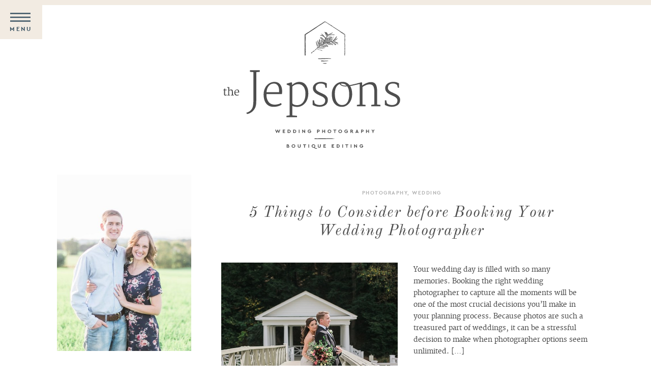

--- FILE ---
content_type: text/html; charset=UTF-8
request_url: https://the-jepsons.com/tag/wedding-photographers/
body_size: 18455
content:
<!DOCTYPE html>
<html lang="en-US" class="d">
<head>

<meta charset="UTF-8" />
<meta name="viewport" content="width=device-width, initial-scale=1" />
<link rel="icon" type="image/x-icon" href="//static.showit.co/file/KbbaNy9JSQOQfk_8xwAYfw/42531/favicon.ico" />

<!-- Facebook Pixel Code -->
<script>
!function(f,b,e,v,n,t,s)
{if(f.fbq)return;n=f.fbq=function(){n.callMethod?
n.callMethod.apply(n,arguments):n.queue.push(arguments)};
if(!f._fbq)f._fbq=n;n.push=n;n.loaded=!0;n.version='2.0';
n.queue=[];t=b.createElement(e);t.async=!0;
t.src=v;s=b.getElementsByTagName(e)[0];
s.parentNode.insertBefore(t,s)}(window, document,'script',
'https://connect.facebook.net/en_US/fbevents.js');
fbq('init', '365599303931099');
fbq('track', 'PageView');
</script>
<noscript><img height="1" width="1" style="display:none" src="https://www.facebook.com/tr?id=365599303931099&amp;ev=PageView&amp;noscript=1"></noscript>
<!-- End Facebook Pixel Code -->
<!-- Hotjar Tracking Code for www.the-jepsons.com -->
<script>
(function(h,o,t,j,a,r){
h.hj=h.hj||function(){(h.hj.q=h.hj.q||[]).push(arguments)};
h._hjSettings={hjid:1637127,hjsv:6};
a=o.getElementsByTagName('head')[0];
r=o.createElement('script');r.async=1;
r.src=t+h._hjSettings.hjid+j+h._hjSettings.hjsv;
a.appendChild(r);
})(window,document,'https://static.hotjar.com/c/hotjar-','.js?sv=');
</script>
<link rel="preconnect" href="https://fonts.googleapis.com">
<link rel="preconnect" href="https://fonts.gstatic.com" crossorigin>
<link href="https://fonts.googleapis.com/css?family=Old+Standard+TT:italic" rel="stylesheet" type="text/css"/>
<style>
@font-face{font-family:Cera Bold;src:url('//static.showit.co/file/pN732b75ScGCM79Ye3sAQA/shared/cerabasic-bold-webfont.woff');}
@font-face{font-family:Merriweather Bold;src:url('//static.showit.co/file/G8ITY7ZQTYCxrf1vZ9udQQ/shared/merriweather-bold-webfont.woff');}
@font-face{font-family:Black Gate;src:url('//static.showit.co/file/XHxJ7M8gTBSWySru6U_-ug/shared/blackgate-script-webfont.woff');}
@font-face{font-family:Merriweather Regular;src:url('//static.showit.co/file/v4_r9rP8QeKqPzzw4Adpuw/shared/merriweather-webfont.woff');}
@font-face{font-family:Merriweather Light;src:url('//static.showit.co/file/5erxkPxsSo2OmqJlL_r2gQ/shared/merriweather-light-webfont.woff');}
@font-face{font-family:Cera Basic;src:url('//static.showit.co/file/rjYB-WVURyaOHCKuvq-tow/shared/cerabasic-regular-webfont.woff');}
</style>
<script id="init_data" type="application/json">
{"mobile":{"w":320,"defaultTrIn":{"type":"fade"},"defaultTrOut":{"type":"fade"}},"desktop":{"w":1200,"defaultTrIn":{"type":"fade"},"defaultTrOut":{"type":"fade"}},"sid":"bmhanzw8qx6vgf_uxpmiww","break":768,"assetURL":"//static.showit.co","contactFormId":"42531/53303","cfAction":"aHR0cHM6Ly9jbGllbnRzZXJ2aWNlLnNob3dpdC5jby9jb250YWN0Zm9ybQ==","sgAction":"aHR0cHM6Ly9jbGllbnRzZXJ2aWNlLnNob3dpdC5jby9zb2NpYWxncmlk","blockData":[{"slug":"menu","visible":"a","states":[],"m":{"w":320,"h":44,"background":{"type":"color","color":"#FFFFFF"},"tr":{"in":{"cl":"fadeIn","d":"0.5","dl":"0"},"out":{"cl":"fadeOut","d":"0.5","dl":"0"}}},"d":{"w":1200,"h":10,"background":{"type":"color","color":"colors-6"},"locking":{"side":"t"},"tr":{"in":{"cl":"fadeIn","d":"0.5","dl":"0"},"out":{"cl":"fadeOut","d":"0.5","dl":"0"}}}},{"slug":"header-photo","visible":"a","states":[],"m":{"w":320,"h":165,"background":{"type":"color","color":"colors-7"},"tr":{"in":{"cl":"fadeIn","d":"0.5","dl":"0"},"out":{"cl":"fadeOut","d":"0.5","dl":"0"}}},"d":{"w":1200,"h":279,"background":{"type":"color","color":"colors-7"},"tr":{"in":{"cl":"fadeIn","d":"0.5","dl":"0"},"out":{"cl":"fadeOut","d":"0.5","dl":"0"}}}},{"slug":"sidebar","visible":"d","states":[],"m":{"w":320,"h":577,"background":{"type":"color","color":"#FFFFFF"},"tr":{"in":{"cl":"fadeIn","d":"0.5","dl":"0"},"out":{"cl":"fadeOut","d":"0.5","dl":"0"}}},"d":{"w":1200,"h":6,"background":{"type":"color","color":"colors-7"},"tr":{"in":{"cl":"fadeIn","d":"0.5","dl":"0"},"out":{"cl":"fadeOut","d":"0.5","dl":"0"}}}},{"slug":"post-title","visible":"a","states":[],"m":{"w":320,"h":236,"background":{"type":"color","color":"colors-7"},"nature":"dH","tr":{"in":{"cl":"fadeIn","d":"0.5","dl":"0"},"out":{"cl":"fadeOut","d":"0.5","dl":"0"}}},"d":{"w":1200,"h":211,"background":{"type":"color","color":"colors-7"},"nature":"dH","tr":{"in":{"cl":"fadeIn","d":"0.5","dl":"0"},"out":{"cl":"fadeOut","d":"0.5","dl":"0"}}}},{"slug":"post-content","visible":"a","states":[],"m":{"w":320,"h":291,"background":{"type":"color","color":"#FFFFFF"},"nature":"dH","tr":{"in":{"cl":"fadeIn","d":"0.5","dl":"0"},"out":{"cl":"fadeOut","d":"0.5","dl":"0"}}},"d":{"w":1200,"h":395,"background":{"type":"color","color":"#FFFFFF"},"tr":{"in":{"cl":"fadeIn","d":"0.5","dl":"0"},"out":{"cl":"fadeOut","d":"0.5","dl":"0"}}}},{"slug":"divider","visible":"a","states":[],"m":{"w":320,"h":2,"background":{"type":"color","color":"colors-7"},"tr":{"in":{"cl":"fadeIn","d":"0.5","dl":"0"},"out":{"cl":"fadeOut","d":"0.5","dl":"0"}}},"d":{"w":1200,"h":3,"background":{"type":"color","color":"colors-7"},"tr":{"in":{"cl":"fadeIn","d":"0.5","dl":"0"},"out":{"cl":"fadeOut","d":"0.5","dl":"0"}}}},{"slug":"navigation","visible":"a","states":[],"m":{"w":320,"h":77,"background":{"type":"color","color":"#FFFFFF"},"tr":{"in":{"cl":"fadeIn","d":"0.5","dl":"0"},"out":{"cl":"fadeOut","d":"0.5","dl":"0"}}},"d":{"w":1200,"h":96,"background":{"type":"color","color":"colors-7"},"tr":{"in":{"cl":"fadeIn","d":"0.5","dl":"0"},"out":{"cl":"fadeOut","d":"0.5","dl":"0"}}}},{"slug":"footer","visible":"a","states":[{"slug":"view-1","m":{"background":{"type":"none"}},"d":{"background":{"type":"none"}}}],"m":{"w":320,"h":352,"background":{"type":"color","color":"colors-1"},"tr":{"in":{"cl":"fadeIn","d":"0.5","dl":"0"},"out":{"cl":"fadeOut","d":"0.5","dl":"0"}}},"d":{"w":1200,"h":319,"background":{"type":"color","color":"colors-1"},"tr":{"in":{"cl":"fadeIn","d":"0.5","dl":"0"},"out":{"cl":"fadeOut","d":"0.5","dl":"0"}}},"stateTrans":[{"d":{"in":{"cl":"fadeIn","d":"0.5","dl":"0","od":"fadeIn"},"out":{"cl":"fadeOut","d":"0.5","dl":"0","od":"fadeOut"}},"m":{"in":{"cl":"fadeIn","d":"0.5","dl":"0","od":"fadeIn"},"out":{"cl":"fadeOut","d":"0.5","dl":"0","od":"fadeOut"}}}]},{"slug":"pop-out-nav","visible":"d","states":[],"m":{"w":320,"h":200,"background":{"type":"color","color":"#FFFFFF"},"tr":{"in":{"cl":"fadeIn","d":"0.5","dl":"0"},"out":{"cl":"fadeOut","d":"0.5","dl":"0"}}},"d":{"w":1200,"h":651,"background":{"type":"color"},"locking":{"side":"t"},"nature":"wH","tr":{"in":{"cl":"slideInLeft","d":1,"dl":"0"},"out":{"cl":"slideOutLeft","d":1,"dl":"0"}}}},{"slug":"mobile-nav","visible":"m","states":[],"m":{"w":320,"h":513,"background":{"type":"color","color":"colors-1"},"locking":{"side":"t"},"nature":"wH","tr":{"in":{"cl":"fadeIn","d":"0.5","dl":"0"},"out":{"cl":"fadeOut","d":"0.5","dl":"0"}}},"d":{"w":1200,"h":200,"background":{"type":"color","color":"colors-7"},"tr":{"in":{"cl":"fadeIn","d":"0.5","dl":"0"},"out":{"cl":"fadeOut","d":"0.5","dl":"0"}}}}],"elementData":[{"type":"simple","visible":"d","id":"menu_0","blockId":"menu","m":{"x":-3,"y":-4,"w":97,"h":52,"a":0},"d":{"x":0,"y":9,"w":83,"h":68,"a":0,"lockH":"l"},"pc":[{"type":"show","block":"pop-out-nav"}]},{"type":"icon","visible":"a","id":"menu_1","blockId":"menu","m":{"x":15,"y":6,"w":33,"h":33,"a":0},"d":{"x":15,"y":14,"w":50,"h":40,"a":0,"lockH":"l"},"pc":[{"type":"show","block":"mobile-nav"},{"type":"show","block":"pop-out-nav"}]},{"type":"text","visible":"d","id":"menu_2","blockId":"menu","m":{"x":72,"y":8,"w":71,"h":20,"a":0},"d":{"x":-7,"y":47,"w":96,"h":21,"a":0,"lockH":"l"},"pc":[{"type":"show","block":"pop-out-nav"}]},{"type":"svg","visible":"a","id":"header-photo_0","blockId":"header-photo","m":{"x":10,"y":4,"w":267,"h":193,"a":0},"d":{"x":399,"y":42,"w":348,"h":251,"a":0},"c":{"key":"XEppI2IxTsyeFW92OzA7tg/42531/jepsons_logo_primary_charcoal.svg","aspect_ratio":1.38667}},{"type":"text","visible":"a","id":"sidebar_0","blockId":"sidebar","m":{"x":78,"y":75,"w":130,"h":31,"a":0},"d":{"x":122,"y":442,"w":164,"h":39,"a":0}},{"type":"simple","visible":"a","id":"sidebar_1","blockId":"sidebar","m":{"x":215,"y":459,"w":224,"h":140,"a":0},"d":{"x":72,"y":807,"w":264,"h":40,"a":0}},{"type":"text","visible":"a","id":"sidebar_2","blockId":"sidebar","m":{"x":268,"y":504,"w":108,"h":20,"a":0},"d":{"x":89,"y":816,"w":230,"h":21,"a":0}},{"type":"graphic","visible":"a","id":"sidebar_3","blockId":"sidebar","m":{"x":157,"y":56,"w":154,"h":231,"a":0},"d":{"x":72,"y":65,"w":264,"h":347,"a":0,"gs":{"s":38}},"c":{"key":"Bu91bfFvSAOglJ7j2d6qrA/42531/thejepsons_stock-19_web.jpg","aspect_ratio":1.5}},{"type":"text","visible":"a","id":"sidebar_4","blockId":"sidebar","m":{"x":25,"y":117,"w":247,"h":71,"a":0},"d":{"x":72,"y":464,"w":264,"h":69,"a":0}},{"type":"text","visible":"a","id":"sidebar_5","blockId":"sidebar","m":{"x":32,"y":269,"w":130,"h":31,"a":0},"d":{"x":122,"y":579,"w":164,"h":22,"a":0}},{"type":"text","visible":"a","id":"sidebar_6","blockId":"sidebar","m":{"x":33,"y":303,"w":233,"h":20,"a":0},"d":{"x":99,"y":601,"w":210,"h":23,"a":0}},{"type":"text","visible":"a","id":"sidebar_7","blockId":"sidebar","m":{"x":33,"y":327,"w":233,"h":20,"a":0},"d":{"x":99,"y":626,"w":210,"h":23,"a":0}},{"type":"text","visible":"a","id":"sidebar_8","blockId":"sidebar","m":{"x":35,"y":352,"w":233,"h":20,"a":0},"d":{"x":99,"y":652,"w":210,"h":23,"a":0}},{"type":"text","visible":"a","id":"sidebar_9","blockId":"sidebar","m":{"x":36,"y":368,"w":233,"h":20,"a":0},"d":{"x":99,"y":677,"w":210,"h":23,"a":0}},{"type":"text","visible":"a","id":"sidebar_10","blockId":"sidebar","m":{"x":37,"y":387,"w":233,"h":20,"a":0},"d":{"x":99,"y":702,"w":210,"h":23,"a":0}},{"type":"text","visible":"a","id":"sidebar_11","blockId":"sidebar","m":{"x":32,"y":269,"w":130,"h":31,"a":0},"d":{"x":122,"y":777,"w":164,"h":39,"a":0}},{"type":"graphic","visible":"a","id":"sidebar_12","blockId":"sidebar","m":{"x":157,"y":56,"w":154,"h":231,"a":0},"d":{"x":73,"y":1608,"w":264,"h":264,"a":0,"gs":{"s":38}},"c":{"key":"A7q97h88RU6U_wEI73CawA/42531/freestocks-org-484222-unsplash.jpg","aspect_ratio":1.5}},{"type":"text","visible":"a","id":"sidebar_13","blockId":"sidebar","m":{"x":32,"y":269,"w":130,"h":31,"a":0},"d":{"x":119,"y":904,"w":164,"h":39,"a":0}},{"type":"simple","visible":"a","id":"sidebar_14","blockId":"sidebar","m":{"x":31,"y":705,"w":259,"h":40,"a":0},"d":{"x":73,"y":1870,"w":264,"h":42,"a":0}},{"type":"text","visible":"a","id":"sidebar_15","blockId":"sidebar","m":{"x":44,"y":717,"w":233,"h":20,"a":0},"d":{"x":100,"y":1880,"w":210,"h":34,"a":0}},{"type":"graphic","visible":"a","id":"sidebar_16","blockId":"sidebar","m":{"x":157,"y":56,"w":154,"h":231,"a":0},"d":{"x":73,"y":1271,"w":264,"h":264,"a":0,"gs":{"s":50}},"c":{"key":"OO1h9wHLSZWZQRPZTlCngQ/42531/thejepsonseditinglr_web.jpg","aspect_ratio":1.50188}},{"type":"simple","visible":"a","id":"sidebar_17","blockId":"sidebar","m":{"x":31,"y":705,"w":259,"h":40,"a":0},"d":{"x":73,"y":1533,"w":264,"h":42,"a":0}},{"type":"text","visible":"a","id":"sidebar_18","blockId":"sidebar","m":{"x":44,"y":717,"w":233,"h":20,"a":0},"d":{"x":100,"y":1543,"w":210,"h":34,"a":0}},{"type":"simple","visible":"d","id":"sidebar_19","blockId":"sidebar","m":{"x":48,"y":87,"w":224,"h":403.9,"a":0},"d":{"x":83,"y":1281,"w":244,"h":244,"a":0}},{"type":"text","visible":"a","id":"sidebar_20","blockId":"sidebar","m":{"x":78,"y":75,"w":130,"h":31,"a":0},"d":{"x":123,"y":1361,"w":164,"h":39,"a":0}},{"type":"text","visible":"a","id":"sidebar_21","blockId":"sidebar","m":{"x":25,"y":117,"w":247,"h":71,"a":0},"d":{"x":139,"y":1402,"w":133,"h":69,"a":0}},{"type":"simple","visible":"a","id":"sidebar_22","blockId":"sidebar","m":{"x":48,"y":87,"w":224,"h":403.9,"a":0},"d":{"x":76,"y":1274,"w":259,"h":308,"a":0}},{"type":"graphic","visible":"a","id":"sidebar_23","blockId":"sidebar","m":{"x":157,"y":56,"w":154,"h":231,"a":0},"d":{"x":73,"y":936,"w":264,"h":264,"a":0,"gs":{"s":50}},"c":{"key":"xJYmxBRWSlerwFYdukv1gg/42531/stockphotodesktop-1_web.jpg","aspect_ratio":1.5}},{"type":"simple","visible":"a","id":"sidebar_24","blockId":"sidebar","m":{"x":31,"y":705,"w":259,"h":40,"a":0},"d":{"x":73,"y":1198,"w":264,"h":42,"a":0}},{"type":"text","visible":"a","id":"sidebar_25","blockId":"sidebar","m":{"x":44,"y":717,"w":233,"h":20,"a":0},"d":{"x":100,"y":1208,"w":210,"h":27,"a":0}},{"type":"text","visible":"a","id":"sidebar_26","blockId":"sidebar","m":{"x":25,"y":117,"w":247,"h":71,"a":0},"d":{"x":139,"y":1017,"w":133,"h":103,"a":0}},{"type":"simple","visible":"a","id":"sidebar_27","blockId":"sidebar","m":{"x":48,"y":87,"w":224,"h":403.9,"a":0},"d":{"x":76,"y":939,"w":259,"h":299,"a":0}},{"type":"text","visible":"a","id":"post-title_0","blockId":"post-title","m":{"x":10,"y":111,"w":300,"h":99,"a":0},"d":{"x":402,"y":116,"w":694,"h":73,"a":0}},{"type":"text","visible":"a","id":"post-title_1","blockId":"post-title","m":{"x":3,"y":78,"w":315,"h":20,"a":0},"d":{"x":473,"y":86,"w":553,"h":18,"a":0}},{"type":"text","visible":"d","id":"post-content_0","blockId":"post-content","m":{"x":40,"y":486,"w":247,"h":48,"a":0},"d":{"x":773,"y":21,"w":344,"h":210,"a":0}},{"type":"graphic","visible":"a","id":"post-content_1","blockId":"post-content","m":{"x":35,"y":10,"w":250,"h":250,"a":0},"d":{"x":395,"y":21,"w":347,"h":347,"a":0},"c":{"key":"dNz5jThwQTOBCWXb3tivRQ/42531/061018_dm-21_web.jpg","aspect_ratio":0.66704}},{"type":"simple","visible":"a","id":"post-content_2","blockId":"post-content","m":{"x":96,"y":241,"w":129,"h":39,"a":0},"d":{"x":773,"y":275,"w":157,"h":42,"a":0}},{"type":"text","visible":"a","id":"post-content_3","blockId":"post-content","m":{"x":104,"y":255,"w":114,"h":19,"a":0},"d":{"x":790,"y":289,"w":124,"h":15,"a":0}},{"type":"text","visible":"a","id":"navigation_0","blockId":"navigation","m":{"x":172,"y":31.571,"w":131,"h":16,"a":0},"d":{"x":952,"y":37,"w":180.001,"h":21.003,"a":0}},{"type":"text","visible":"a","id":"navigation_1","blockId":"navigation","m":{"x":17,"y":31.571,"w":134,"h":16,"a":0},"d":{"x":395,"y":37,"w":180,"h":21,"a":0}},{"type":"text","visible":"d","id":"footer_view-1_0","blockId":"footer","m":{"x":61.495,"y":20.615,"w":197.01,"h":14.01,"a":0},"d":{"x":43,"y":67,"w":51,"h":20,"a":0}},{"type":"text","visible":"d","id":"footer_view-1_1","blockId":"footer","m":{"x":61.495,"y":20.615,"w":197.01,"h":14.01,"a":0},"d":{"x":43,"y":99,"w":122,"h":20,"a":0}},{"type":"text","visible":"d","id":"footer_view-1_2","blockId":"footer","m":{"x":61.495,"y":20.615,"w":197.01,"h":14.01,"a":0},"d":{"x":43,"y":130,"w":195,"h":20,"a":0}},{"type":"text","visible":"d","id":"footer_view-1_3","blockId":"footer","m":{"x":61.495,"y":20.615,"w":197.01,"h":14.01,"a":0},"d":{"x":43,"y":162,"w":75,"h":20,"a":0}},{"type":"text","visible":"d","id":"footer_view-1_4","blockId":"footer","m":{"x":61.495,"y":20.615,"w":197.01,"h":14.01,"a":0},"d":{"x":43,"y":193,"w":45,"h":20,"a":0}},{"type":"svg","visible":"a","id":"footer_view-1_5","blockId":"footer","m":{"x":102,"y":31,"w":117,"h":116,"a":0},"d":{"x":544,"y":46,"w":114,"h":113,"a":0},"c":{"key":"al3i-2k9Tm6eW21LlVJFXQ/shared/round_logo_whote.svg","aspect_ratio":0.94667}},{"type":"text","visible":"a","id":"footer_view-1_6","blockId":"footer","m":{"x":41,"y":179,"w":238,"h":52,"a":0},"d":{"x":473,"y":188,"w":255,"h":50,"a":0}},{"type":"text","visible":"d","id":"footer_view-1_7","blockId":"footer","m":{"x":103,"y":171,"w":114,"h":19,"a":0},"d":{"x":1105,"y":112,"w":109,"h":20,"a":-90}},{"type":"text","visible":"a","id":"footer_view-1_8","blockId":"footer","m":{"x":20,"y":249,"w":280,"h":14,"a":0},"d":{"x":43,"y":297,"w":196,"h":10,"a":0}},{"type":"text","visible":"a","id":"footer_view-1_9","blockId":"footer","m":{"x":27,"y":292,"w":266,"h":14,"a":0},"d":{"x":886,"y":297,"w":280,"h":14,"a":0}},{"type":"text","visible":"d","id":"footer_view-1_10","blockId":"footer","m":{"x":23,"y":286,"w":266,"h":19,"a":0},"d":{"x":425,"y":252,"w":351,"h":16,"a":0}},{"type":"text","visible":"d","id":"footer_view-1_11","blockId":"footer","m":{"x":61.495,"y":20.615,"w":197.01,"h":14.01,"a":0},"d":{"x":1023,"y":62,"w":110,"h":20,"a":0}},{"type":"text","visible":"d","id":"footer_view-1_12","blockId":"footer","m":{"x":61.495,"y":20.615,"w":197.01,"h":14.01,"a":0},"d":{"x":1023,"y":92,"w":110,"h":20,"a":0}},{"type":"text","visible":"d","id":"footer_view-1_13","blockId":"footer","m":{"x":61.495,"y":20.615,"w":197.01,"h":14.01,"a":0},"d":{"x":1023,"y":121,"w":110,"h":20,"a":0}},{"type":"text","visible":"d","id":"footer_view-1_14","blockId":"footer","m":{"x":61.495,"y":20.615,"w":197.01,"h":14.01,"a":0},"d":{"x":43,"y":225,"w":160,"h":20,"a":0}},{"type":"text","visible":"a","id":"footer_view-1_15","blockId":"footer","m":{"x":67,"y":323,"w":108,"h":20,"a":0},"d":{"x":514,"y":290,"w":96,"h":15,"a":0}},{"type":"text","visible":"a","id":"footer_view-1_16","blockId":"footer","m":{"x":181,"y":323,"w":73,"h":20,"a":0},"d":{"x":618,"y":290,"w":68,"h":15,"a":0}},{"type":"text","visible":"a","id":"footer_view-1_17","blockId":"footer","m":{"x":27,"y":271,"w":266,"h":14,"a":0},"d":{"x":745,"y":297,"w":168,"h":14,"a":0}},{"type":"simple","visible":"a","id":"pop-out-nav_0","blockId":"pop-out-nav","m":{"x":48,"y":30,"w":224,"h":140,"a":0},"d":{"x":-10,"y":-2,"w":532,"h":657,"a":0,"lockH":"l","lockV":"s"}},{"type":"icon","visible":"a","id":"pop-out-nav_1","blockId":"pop-out-nav","m":{"x":135,"y":75,"w":50,"h":50,"a":0},"d":{"x":470,"y":15,"w":32,"h":35,"a":0,"lockH":"l","lockV":"t"},"pc":[{"type":"hide","block":"pop-out-nav"}]},{"type":"text","visible":"a","id":"pop-out-nav_2","blockId":"pop-out-nav","m":{"x":61.495,"y":20.615,"w":197.01,"h":14.01,"a":0},"d":{"x":77,"y":95,"w":250.01,"h":47,"a":0,"lockH":"l"},"pc":[{"type":"hide","block":"pop-out-nav"}]},{"type":"text","visible":"a","id":"pop-out-nav_3","blockId":"pop-out-nav","m":{"x":61.495,"y":20.615,"w":197.01,"h":14.01,"a":0},"d":{"x":77,"y":157,"w":430,"h":47,"a":0,"lockH":"l"},"pc":[{"type":"hide","block":"pop-out-nav"}]},{"type":"text","visible":"a","id":"pop-out-nav_4","blockId":"pop-out-nav","m":{"x":61.495,"y":20.615,"w":197.01,"h":14.01,"a":0},"d":{"x":79,"y":280,"w":342,"h":47,"a":0,"lockH":"l"},"pc":[{"type":"hide","block":"pop-out-nav"}]},{"type":"text","visible":"a","id":"pop-out-nav_5","blockId":"pop-out-nav","m":{"x":61.495,"y":20.615,"w":197.01,"h":14.01,"a":0},"d":{"x":77,"y":465,"w":516,"h":47,"a":0,"lockH":"l"},"pc":[{"type":"hide","block":"pop-out-nav"}]},{"type":"text","visible":"a","id":"pop-out-nav_6","blockId":"pop-out-nav","m":{"x":61.495,"y":20.615,"w":197.01,"h":14.01,"a":0},"d":{"x":75,"y":342,"w":250,"h":47,"a":0,"lockH":"l"},"pc":[{"type":"hide","block":"pop-out-nav"}]},{"type":"text","visible":"a","id":"pop-out-nav_7","blockId":"pop-out-nav","m":{"x":61.495,"y":20.615,"w":197.01,"h":14.01,"a":0},"d":{"x":75,"y":403,"w":250,"h":47,"a":0,"lockH":"l"},"pc":[{"type":"hide","block":"pop-out-nav"}]},{"type":"simple","visible":"a","id":"pop-out-nav_8","blockId":"pop-out-nav","m":{"x":48,"y":30,"w":224,"h":140,"a":0},"d":{"x":46,"y":14,"w":2,"h":59,"a":0,"lockH":"l"},"pc":[{"type":"hide","block":"pop-out-nav"}]},{"type":"text","visible":"a","id":"pop-out-nav_9","blockId":"pop-out-nav","m":{"x":106,"y":182,"w":108,"h":20,"a":0},"d":{"x":35,"y":97,"w":32,"h":26,"a":0,"lockH":"l"}},{"type":"text","visible":"a","id":"pop-out-nav_10","blockId":"pop-out-nav","m":{"x":106,"y":182,"w":108,"h":20,"a":0},"d":{"x":35,"y":157,"w":32,"h":26,"a":0,"lockH":"l"}},{"type":"text","visible":"a","id":"pop-out-nav_11","blockId":"pop-out-nav","m":{"x":106,"y":182,"w":108,"h":20,"a":0},"d":{"x":35,"y":218,"w":32,"h":26,"a":0,"lockH":"l"}},{"type":"text","visible":"a","id":"pop-out-nav_12","blockId":"pop-out-nav","m":{"x":106,"y":182,"w":108,"h":20,"a":0},"d":{"x":35,"y":280,"w":32,"h":26,"a":0,"lockH":"l"}},{"type":"text","visible":"a","id":"pop-out-nav_13","blockId":"pop-out-nav","m":{"x":106,"y":182,"w":108,"h":20,"a":0},"d":{"x":35,"y":342,"w":32,"h":26,"a":0,"lockH":"l"}},{"type":"text","visible":"a","id":"pop-out-nav_14","blockId":"pop-out-nav","m":{"x":106,"y":182,"w":108,"h":20,"a":0},"d":{"x":35,"y":404,"w":32,"h":26,"a":0,"lockH":"l"}},{"type":"simple","visible":"a","id":"pop-out-nav_15","blockId":"pop-out-nav","m":{"x":48,"y":30,"w":224,"h":140,"a":0},"d":{"x":46,"y":519,"w":2,"h":59,"a":0,"lockH":"l"},"pc":[{"type":"hide","block":"pop-out-nav"}]},{"type":"text","visible":"a","id":"pop-out-nav_16","blockId":"pop-out-nav","m":{"x":106,"y":182,"w":108,"h":20,"a":0},"d":{"x":35,"y":465,"w":32,"h":26,"a":0,"lockH":"l"}},{"type":"text","visible":"a","id":"pop-out-nav_17","blockId":"pop-out-nav","m":{"x":61.495,"y":20.615,"w":197.01,"h":14.01,"a":0},"d":{"x":76,"y":217,"w":339,"h":47,"a":0,"lockH":"l"},"pc":[{"type":"hide","block":"pop-out-nav"}]},{"type":"text","visible":"m","id":"mobile-nav_0","blockId":"mobile-nav","m":{"x":27,"y":47,"w":203.007,"h":36.003,"a":0},"d":{"x":705,"y":84,"w":52,"h":26,"a":0},"pc":[{"type":"hide","block":"mobile-nav"}]},{"type":"simple","visible":"a","id":"mobile-nav_1","blockId":"mobile-nav","m":{"x":260,"y":0,"w":60,"h":60,"a":0},"d":{"x":969,"y":-1,"w":60,"h":60,"a":0,"lockH":"r","lockV":"t"},"pc":[{"type":"hide","block":"mobile-nav"}]},{"type":"icon","visible":"a","id":"mobile-nav_2","blockId":"mobile-nav","m":{"x":277,"y":16,"w":26,"h":28,"a":0},"d":{"x":983,"y":11.5,"w":32,"h":35,"a":0,"lockH":"r","lockV":"t"},"pc":[{"type":"hide","block":"mobile-nav"}]},{"type":"text","visible":"m","id":"mobile-nav_3","blockId":"mobile-nav","m":{"x":27,"y":91,"w":203.007,"h":36.003,"a":0},"d":{"x":705,"y":84,"w":52,"h":26,"a":0},"pc":[{"type":"hide","block":"mobile-nav"}]},{"type":"text","visible":"m","id":"mobile-nav_4","blockId":"mobile-nav","m":{"x":26,"y":180,"w":203,"h":36,"a":0},"d":{"x":705,"y":84,"w":52,"h":26,"a":0},"pc":[{"type":"hide","block":"mobile-nav"}]},{"type":"text","visible":"m","id":"mobile-nav_5","blockId":"mobile-nav","m":{"x":27,"y":313,"w":203,"h":36,"a":0},"d":{"x":705,"y":84,"w":52,"h":26,"a":0},"pc":[{"type":"hide","block":"mobile-nav"}]},{"type":"text","visible":"m","id":"mobile-nav_6","blockId":"mobile-nav","m":{"x":27,"y":224,"w":203.007,"h":36.003,"a":0},"d":{"x":705,"y":84,"w":52,"h":26,"a":0},"pc":[{"type":"hide","block":"mobile-nav"}]},{"type":"text","visible":"m","id":"mobile-nav_7","blockId":"mobile-nav","m":{"x":27,"y":269,"w":203.007,"h":36.003,"a":0},"d":{"x":705,"y":84,"w":52,"h":26,"a":0},"pc":[{"type":"hide","block":"mobile-nav"}]},{"type":"simple","visible":"a","id":"mobile-nav_8","blockId":"mobile-nav","m":{"x":112,"y":424,"w":95,"h":2,"a":0},"d":{"x":455,"y":208,"w":112,"h":2,"a":0}},{"type":"icon","visible":"a","id":"mobile-nav_9","blockId":"mobile-nav","m":{"x":122,"y":443,"w":18,"h":18,"a":0},"d":{"x":152.012,"y":147.497,"w":18.256,"h":17.78,"a":0}},{"type":"icon","visible":"a","id":"mobile-nav_10","blockId":"mobile-nav","m":{"x":164,"y":444,"w":26,"h":17,"a":0},"d":{"x":152.806,"y":187.69,"w":16.669,"h":17.007,"a":0}},{"type":"text","visible":"m","id":"mobile-nav_11","blockId":"mobile-nav","m":{"x":27,"y":136,"w":252,"h":36,"a":0},"d":{"x":705,"y":84,"w":52,"h":26,"a":0},"pc":[{"type":"hide","block":"mobile-nav"}]}]}
</script>
<link
rel="stylesheet"
type="text/css"
href="https://cdnjs.cloudflare.com/ajax/libs/animate.css/3.4.0/animate.min.css"
/>
<script
id="si-jquery"
src="https://ajax.googleapis.com/ajax/libs/jquery/3.5.1/jquery.min.js"
></script>

<script src="//lib.showit.co/engine/1.4.21/showit-lib.min.js"></script>
<script src="//lib.showit.co/engine/1.4.21/showit.min.js"></script>
<script>

function initPage(){

}
</script>
<link rel="stylesheet" type="text/css" href="//lib.showit.co/engine/1.4.21/showit.css" />
<style id="si-page-css">
html.m {}
html.d {}
.d .st-d-title,.d .se-wpt h1 {color:rgba(78,78,78,1);line-height:1.2;letter-spacing:0.1em;font-size:60px;text-align:center;font-family:'Merriweather Regular';font-weight:400;font-style:normal;}
.d .se-wpt h1 {margin-bottom:30px;}
.d .st-d-title.se-rc a {color:rgba(78,78,78,1);}
.d .st-d-title.se-rc a:hover {text-decoration:underline;color:rgba(78,78,78,1);opacity:0.8;}
.m .st-m-title,.m .se-wpt h1 {color:rgba(244,178,164,1);line-height:1.2;letter-spacing:0.1em;font-size:60px;text-align:center;}
.m .se-wpt h1 {margin-bottom:20px;}
.m .st-m-title.se-rc a {color:rgba(244,178,164,1);}
.m .st-m-title.se-rc a:hover {text-decoration:underline;color:rgba(244,178,164,1);opacity:0.8;}
.d .st-d-heading,.d .se-wpt h2 {color:rgba(61,85,100,1);line-height:1.5;letter-spacing:0em;font-size:25px;text-align:center;font-family:'Merriweather Regular';font-weight:400;font-style:normal;}
.d .se-wpt h2 {margin-bottom:24px;}
.d .st-d-heading.se-rc a {color:rgba(61,85,100,1);}
.d .st-d-heading.se-rc a:hover {text-decoration:underline;color:rgba(61,85,100,1);opacity:0.8;}
.m .st-m-heading,.m .se-wpt h2 {color:rgba(61,85,100,1);line-height:1.3;letter-spacing:0em;font-size:25px;text-align:center;}
.m .se-wpt h2 {margin-bottom:20px;}
.m .st-m-heading.se-rc a {color:rgba(61,85,100,1);}
.m .st-m-heading.se-rc a:hover {text-decoration:underline;color:rgba(61,85,100,1);opacity:0.8;}
.d .st-d-subheading,.d .se-wpt h3 {color:rgba(250,226,218,1);text-transform:uppercase;line-height:1.2;letter-spacing:0.2em;font-size:15px;text-align:center;font-family:'Cera Bold';font-weight:400;font-style:normal;}
.d .se-wpt h3 {margin-bottom:18px;}
.d .st-d-subheading.se-rc a {color:rgba(250,226,218,1);}
.d .st-d-subheading.se-rc a:hover {text-decoration:underline;color:rgba(250,226,218,1);opacity:0.8;}
.m .st-m-subheading,.m .se-wpt h3 {color:rgba(250,226,218,1);text-transform:uppercase;line-height:1.2;letter-spacing:0.1em;font-size:14px;text-align:center;}
.m .se-wpt h3 {margin-bottom:18px;}
.m .st-m-subheading.se-rc a {color:rgba(250,226,218,1);}
.m .st-m-subheading.se-rc a:hover {text-decoration:underline;color:rgba(250,226,218,1);opacity:0.8;}
.d .st-d-paragraph {color:rgba(78,78,78,1);line-height:1.8;letter-spacing:0.03em;font-size:16px;text-align:left;}
.d .se-wpt p {margin-bottom:16px;}
.d .st-d-paragraph.se-rc a {color:rgba(78,78,78,1);}
.d .st-d-paragraph.se-rc a:hover {text-decoration:underline;color:rgba(78,78,78,1);opacity:0.8;}
.m .st-m-paragraph {color:rgba(78,78,78,1);line-height:1.8;letter-spacing:0.03em;font-size:15px;text-align:left;}
.m .se-wpt p {margin-bottom:16px;}
.m .st-m-paragraph.se-rc a {color:rgba(78,78,78,1);}
.m .st-m-paragraph.se-rc a:hover {text-decoration:underline;color:rgba(78,78,78,1);opacity:0.8;}
.sib-menu {z-index:40;}
.m .sib-menu {height:44px;display:none;}
.d .sib-menu {height:10px;}
.m .sib-menu .ss-bg {background-color:rgba(255,255,255,1);}
.d .sib-menu .ss-bg {background-color:rgba(242,235,226,1);}
.d .sie-menu_0 {left:0px;top:9px;width:83px;height:68px;}
.m .sie-menu_0 {left:-3px;top:-4px;width:97px;height:52px;display:none;}
.d .sie-menu_0 .se-simple:hover {}
.m .sie-menu_0 .se-simple:hover {}
.d .sie-menu_0 .se-simple {background-color:rgba(242,235,226,1);}
.m .sie-menu_0 .se-simple {background-color:rgba(255,255,255,1);}
.d .sie-menu_1 {left:15px;top:14px;width:50px;height:40px;}
.m .sie-menu_1 {left:15px;top:6px;width:33px;height:33px;}
.d .sie-menu_1 svg {fill:rgba(61,85,100,1);}
.m .sie-menu_1 svg {fill:rgba(61,85,100,1);}
.d .sie-menu_2 {left:-7px;top:47px;width:96px;height:21px;}
.m .sie-menu_2 {left:72px;top:8px;width:71px;height:20px;display:none;}
.d .sie-menu_2-text {color:rgba(61,85,100,1);letter-spacing:0.2em;font-size:12px;text-align:center;font-family:'Cera Bold';font-weight:400;font-style:normal;}
.m .sie-menu_2-text {color:rgba(61,85,100,1);letter-spacing:0.15em;font-size:10px;text-align:center;font-family:'Cera Bold';font-weight:400;font-style:normal;}
.sib-header-photo {z-index:5;}
.m .sib-header-photo {height:165px;}
.d .sib-header-photo {height:279px;}
.m .sib-header-photo .ss-bg {background-color:rgba(255,255,255,1);}
.d .sib-header-photo .ss-bg {background-color:rgba(255,255,255,1);}
.d .sie-header-photo_0 {left:399px;top:42px;width:348px;height:251px;}
.m .sie-header-photo_0 {left:10px;top:4px;width:267px;height:193px;}
.d .sie-header-photo_0 .se-img {background-repeat:no-repeat;background-position:50%;background-size:contain;border-radius:inherit;}
.m .sie-header-photo_0 .se-img {background-repeat:no-repeat;background-position:50%;background-size:contain;border-radius:inherit;}
.sib-sidebar {z-index:4;}
.m .sib-sidebar {height:577px;display:none;}
.d .sib-sidebar {height:6px;}
.m .sib-sidebar .ss-bg {background-color:rgba(255,255,255,1);}
.d .sib-sidebar .ss-bg {background-color:rgba(255,255,255,1);}
.d .sie-sidebar_0 {left:122px;top:442px;width:164px;height:39px;}
.m .sie-sidebar_0 {left:78px;top:75px;width:130px;height:31px;}
.d .sie-sidebar_0-text {color:rgba(179,179,179,1);text-transform:lowercase;line-height:1;letter-spacing:0em;font-size:13px;text-align:center;font-family:'Merriweather Bold';font-weight:400;font-style:normal;}
.m .sie-sidebar_0-text {color:rgba(179,179,179,1);text-transform:lowercase;line-height:1.2;letter-spacing:0em;font-size:26px;text-align:center;font-family:'Black Gate';font-weight:400;font-style:normal;}
.d .sie-sidebar_1 {left:72px;top:807px;width:264px;height:40px;}
.m .sie-sidebar_1 {left:215px;top:459px;width:224px;height:140px;}
.d .sie-sidebar_1 .se-simple:hover {}
.m .sie-sidebar_1 .se-simple:hover {}
.d .sie-sidebar_1 .se-simple {border-color:rgba(179,179,179,0.5);border-width:2px;border-style:solid;border-radius:inherit;}
.m .sie-sidebar_1 .se-simple {background-color:rgba(78,78,78,1);}
.d .sie-sidebar_2 {left:89px;top:816px;width:230px;height:21px;}
.m .sie-sidebar_2 {left:268px;top:504px;width:108px;height:20px;}
.d .sie-sidebar_2-text {color:rgba(78,78,78,1);letter-spacing:0.04em;font-size:13px;text-align:center;font-family:'Old Standard TT';font-weight:400;font-style:italic;}
.d .sie-sidebar_3 {left:72px;top:65px;width:264px;height:347px;}
.m .sie-sidebar_3 {left:157px;top:56px;width:154px;height:231px;}
.d .sie-sidebar_3 .se-img {background-repeat:no-repeat;background-size:cover;background-position:38% 38%;border-radius:inherit;}
.m .sie-sidebar_3 .se-img {background-repeat:no-repeat;background-size:cover;background-position:50% 50%;border-radius:inherit;}
.d .sie-sidebar_4 {left:72px;top:464px;width:264px;height:69px;}
.m .sie-sidebar_4 {left:25px;top:117px;width:247px;height:71px;}
.d .sie-sidebar_4-text {text-transform:none;line-height:1.7;letter-spacing:0.02em;font-size:13px;text-align:center;font-family:'Merriweather Regular';font-weight:400;font-style:normal;}
.m .sie-sidebar_4-text {font-size:13px;font-family:'Merriweather Regular';font-weight:400;font-style:normal;}
.d .sie-sidebar_5 {left:122px;top:579px;width:164px;height:22px;}
.m .sie-sidebar_5 {left:32px;top:269px;width:130px;height:31px;}
.d .sie-sidebar_5-text {color:rgba(179,179,179,1);text-transform:lowercase;line-height:1;letter-spacing:0em;font-size:13px;text-align:center;font-family:'Merriweather Bold';font-weight:400;font-style:normal;}
.m .sie-sidebar_5-text {color:rgba(179,179,179,1);text-transform:lowercase;line-height:1.2;letter-spacing:0em;font-size:26px;text-align:center;font-family:'Black Gate';font-weight:400;font-style:normal;}
.d .sie-sidebar_6 {left:99px;top:601px;width:210px;height:23px;}
.m .sie-sidebar_6 {left:33px;top:303px;width:233px;height:20px;}
.d .sie-sidebar_6-text {color:rgba(78,78,78,1);text-transform:uppercase;letter-spacing:0.15em;font-size:13px;text-align:center;font-family:'Cera Bold';font-weight:400;font-style:normal;}
.m .sie-sidebar_6-text {text-transform:uppercase;letter-spacing:0.2em;font-size:12px;text-align:center;font-family:'Cera Bold';font-weight:400;font-style:normal;}
.d .sie-sidebar_7 {left:99px;top:626px;width:210px;height:23px;}
.m .sie-sidebar_7 {left:33px;top:327px;width:233px;height:20px;}
.d .sie-sidebar_7-text {color:rgba(78,78,78,1);text-transform:uppercase;letter-spacing:0.15em;font-size:13px;text-align:center;font-family:'Cera Bold';font-weight:400;font-style:normal;}
.m .sie-sidebar_7-text {text-transform:uppercase;letter-spacing:0.2em;font-size:12px;text-align:center;font-family:'Cera Bold';font-weight:400;font-style:normal;}
.d .sie-sidebar_8 {left:99px;top:652px;width:210px;height:23px;}
.m .sie-sidebar_8 {left:35px;top:352px;width:233px;height:20px;}
.d .sie-sidebar_8-text {color:rgba(78,78,78,1);text-transform:uppercase;letter-spacing:0.15em;font-size:13px;text-align:center;font-family:'Cera Bold';font-weight:400;font-style:normal;}
.m .sie-sidebar_8-text {text-transform:uppercase;letter-spacing:0.2em;font-size:12px;text-align:center;font-family:'Cera Bold';font-weight:400;font-style:normal;}
.d .sie-sidebar_9 {left:99px;top:677px;width:210px;height:23px;}
.m .sie-sidebar_9 {left:36px;top:368px;width:233px;height:20px;}
.d .sie-sidebar_9-text {color:rgba(78,78,78,1);text-transform:uppercase;letter-spacing:0.15em;font-size:13px;text-align:center;font-family:'Cera Bold';font-weight:400;font-style:normal;}
.m .sie-sidebar_9-text {text-transform:uppercase;letter-spacing:0.2em;font-size:12px;text-align:center;font-family:'Cera Bold';font-weight:400;font-style:normal;}
.d .sie-sidebar_10 {left:99px;top:702px;width:210px;height:23px;}
.m .sie-sidebar_10 {left:37px;top:387px;width:233px;height:20px;}
.d .sie-sidebar_10-text {color:rgba(78,78,78,1);text-transform:uppercase;letter-spacing:0.15em;font-size:13px;text-align:center;font-family:'Cera Bold';font-weight:400;font-style:normal;}
.m .sie-sidebar_10-text {text-transform:uppercase;letter-spacing:0.2em;font-size:12px;text-align:center;font-family:'Cera Bold';font-weight:400;font-style:normal;}
.d .sie-sidebar_11 {left:122px;top:777px;width:164px;height:39px;}
.m .sie-sidebar_11 {left:32px;top:269px;width:130px;height:31px;}
.d .sie-sidebar_11-text {color:rgba(179,179,179,1);text-transform:lowercase;line-height:1;letter-spacing:0em;font-size:13px;text-align:center;font-family:'Merriweather Bold';font-weight:400;font-style:normal;}
.m .sie-sidebar_11-text {color:rgba(179,179,179,1);text-transform:lowercase;line-height:1.2;letter-spacing:0em;font-size:26px;text-align:center;font-family:'Black Gate';font-weight:400;font-style:normal;}
.d .sie-sidebar_12 {left:73px;top:1608px;width:264px;height:264px;}
.m .sie-sidebar_12 {left:157px;top:56px;width:154px;height:231px;}
.d .sie-sidebar_12 .se-img {background-repeat:no-repeat;background-size:cover;background-position:38% 38%;border-radius:inherit;}
.m .sie-sidebar_12 .se-img {background-repeat:no-repeat;background-size:cover;background-position:50% 50%;border-radius:inherit;}
.d .sie-sidebar_13 {left:119px;top:904px;width:164px;height:39px;}
.m .sie-sidebar_13 {left:32px;top:269px;width:130px;height:31px;}
.d .sie-sidebar_13-text {color:rgba(179,179,179,1);text-transform:lowercase;line-height:1;letter-spacing:0em;font-size:13px;text-align:center;font-family:'Merriweather Bold';font-weight:400;font-style:normal;}
.m .sie-sidebar_13-text {color:rgba(179,179,179,1);text-transform:lowercase;line-height:1.2;letter-spacing:0em;font-size:26px;text-align:center;font-family:'Black Gate';font-weight:400;font-style:normal;}
.d .sie-sidebar_14 {left:73px;top:1870px;width:264px;height:42px;}
.m .sie-sidebar_14 {left:31px;top:705px;width:259px;height:40px;}
.d .sie-sidebar_14 .se-simple:hover {}
.m .sie-sidebar_14 .se-simple:hover {}
.d .sie-sidebar_14 .se-simple {background-color:rgba(250,226,218,1);}
.m .sie-sidebar_14 .se-simple {background-color:rgba(250,226,218,1);}
.d .sie-sidebar_15 {left:100px;top:1880px;width:210px;height:34px;}
.m .sie-sidebar_15 {left:44px;top:717px;width:233px;height:20px;}
.d .sie-sidebar_15-text {color:rgba(78,78,78,1);text-transform:uppercase;letter-spacing:0.15em;font-size:13px;text-align:center;font-family:'Cera Bold';font-weight:400;font-style:normal;}
.m .sie-sidebar_15-text {letter-spacing:0.2em;font-size:12px;text-align:center;font-family:'Cera Bold';font-weight:400;font-style:normal;}
.d .sie-sidebar_16 {left:73px;top:1271px;width:264px;height:264px;}
.m .sie-sidebar_16 {left:157px;top:56px;width:154px;height:231px;}
.d .sie-sidebar_16 .se-img {background-repeat:no-repeat;background-size:cover;background-position:50% 50%;border-radius:inherit;}
.m .sie-sidebar_16 .se-img {background-repeat:no-repeat;background-size:cover;background-position:50% 50%;border-radius:inherit;}
.d .sie-sidebar_17 {left:73px;top:1533px;width:264px;height:42px;}
.m .sie-sidebar_17 {left:31px;top:705px;width:259px;height:40px;}
.d .sie-sidebar_17 .se-simple:hover {}
.m .sie-sidebar_17 .se-simple:hover {}
.d .sie-sidebar_17 .se-simple {background-color:rgba(250,226,218,1);}
.m .sie-sidebar_17 .se-simple {background-color:rgba(250,226,218,1);}
.d .sie-sidebar_18 {left:100px;top:1543px;width:210px;height:34px;}
.m .sie-sidebar_18 {left:44px;top:717px;width:233px;height:20px;}
.d .sie-sidebar_18-text {color:rgba(78,78,78,1);text-transform:uppercase;letter-spacing:0.15em;font-size:13px;text-align:center;font-family:'Cera Bold';font-weight:400;font-style:normal;}
.m .sie-sidebar_18-text {letter-spacing:0.2em;font-size:12px;text-align:center;font-family:'Cera Bold';font-weight:400;font-style:normal;}
.d .sie-sidebar_19 {left:83px;top:1281px;width:244px;height:244px;}
.m .sie-sidebar_19 {left:48px;top:87px;width:224px;height:403.9px;display:none;}
.d .sie-sidebar_19 .se-simple:hover {}
.m .sie-sidebar_19 .se-simple:hover {}
.d .sie-sidebar_19 .se-simple {background-color:rgba(78,78,78,0.6);}
.m .sie-sidebar_19 .se-simple {background-color:rgba(78,78,78,1);}
.d .sie-sidebar_20 {left:123px;top:1361px;width:164px;height:39px;}
.m .sie-sidebar_20 {left:78px;top:75px;width:130px;height:31px;}
.d .sie-sidebar_20-text {color:rgba(255,255,255,1);text-transform:lowercase;line-height:1;letter-spacing:0em;font-size:40px;text-align:center;font-family:'Black Gate';font-weight:400;font-style:normal;}
.m .sie-sidebar_20-text {color:rgba(179,179,179,1);text-transform:lowercase;line-height:1.2;letter-spacing:0em;font-size:26px;text-align:center;font-family:'Black Gate';font-weight:400;font-style:normal;}
.d .sie-sidebar_21 {left:139px;top:1402px;width:133px;height:69px;}
.m .sie-sidebar_21 {left:25px;top:117px;width:247px;height:71px;}
.d .sie-sidebar_21-text {color:rgba(255,255,255,1);text-transform:none;line-height:1.7;letter-spacing:0.02em;font-size:13px;text-align:center;font-family:'Merriweather Bold';font-weight:400;font-style:normal;}
.m .sie-sidebar_21-text {font-size:13px;font-family:'Merriweather Regular';font-weight:400;font-style:normal;}
.d .sie-sidebar_22 {left:76px;top:1274px;width:259px;height:308px;}
.m .sie-sidebar_22 {left:48px;top:87px;width:224px;height:403.9px;}
.d .sie-sidebar_22 .se-simple:hover {}
.m .sie-sidebar_22 .se-simple:hover {}
.d .sie-sidebar_22 .se-simple {}
.m .sie-sidebar_22 .se-simple {background-color:rgba(78,78,78,1);}
.d .sie-sidebar_23 {left:73px;top:936px;width:264px;height:264px;}
.m .sie-sidebar_23 {left:157px;top:56px;width:154px;height:231px;}
.d .sie-sidebar_23 .se-img {background-repeat:no-repeat;background-size:cover;background-position:50% 50%;border-radius:inherit;}
.m .sie-sidebar_23 .se-img {background-repeat:no-repeat;background-size:cover;background-position:50% 50%;border-radius:inherit;}
.d .sie-sidebar_24 {left:73px;top:1198px;width:264px;height:42px;}
.m .sie-sidebar_24 {left:31px;top:705px;width:259px;height:40px;}
.d .sie-sidebar_24 .se-simple:hover {}
.m .sie-sidebar_24 .se-simple:hover {}
.d .sie-sidebar_24 .se-simple {background-color:rgba(250,226,218,1);}
.m .sie-sidebar_24 .se-simple {background-color:rgba(250,226,218,1);}
.d .sie-sidebar_25 {left:100px;top:1208px;width:210px;height:27px;}
.m .sie-sidebar_25 {left:44px;top:717px;width:233px;height:20px;}
.d .sie-sidebar_25-text {color:rgba(78,78,78,1);text-transform:uppercase;letter-spacing:0.15em;font-size:13px;text-align:center;font-family:'Cera Bold';font-weight:400;font-style:normal;}
.m .sie-sidebar_25-text {letter-spacing:0.2em;font-size:12px;text-align:center;font-family:'Cera Bold';font-weight:400;font-style:normal;}
.d .sie-sidebar_26 {left:139px;top:1017px;width:133px;height:103px;}
.m .sie-sidebar_26 {left:25px;top:117px;width:247px;height:71px;}
.d .sie-sidebar_26-text {color:rgba(78,78,78,1);text-transform:none;line-height:1.7;letter-spacing:0.02em;font-size:20px;text-align:center;font-family:'Merriweather Bold';font-weight:400;font-style:normal;}
.m .sie-sidebar_26-text {font-size:13px;font-family:'Merriweather Regular';font-weight:400;font-style:normal;}
.d .sie-sidebar_27 {left:76px;top:939px;width:259px;height:299px;}
.m .sie-sidebar_27 {left:48px;top:87px;width:224px;height:403.9px;}
.d .sie-sidebar_27 .se-simple:hover {}
.m .sie-sidebar_27 .se-simple:hover {}
.d .sie-sidebar_27 .se-simple {}
.m .sie-sidebar_27 .se-simple {background-color:rgba(78,78,78,1);}
.m .sib-post-title {height:236px;}
.d .sib-post-title {height:211px;}
.m .sib-post-title .ss-bg {background-color:rgba(255,255,255,1);}
.d .sib-post-title .ss-bg {background-color:rgba(255,255,255,1);}
.m .sib-post-title.sb-nm-dH .sc {height:236px;}
.d .sib-post-title.sb-nd-dH .sc {height:211px;}
.d .sie-post-title_0 {left:402px;top:116px;width:694px;height:73px;}
.m .sie-post-title_0 {left:10px;top:111px;width:300px;height:99px;}
.d .sie-post-title_0-text {text-transform:none;line-height:1.2;letter-spacing:0.05em;font-size:30px;text-align:center;font-family:'Old Standard TT';font-weight:400;font-style:italic;}
.m .sie-post-title_0-text {line-height:1;font-size:24px;text-align:center;font-family:'Old Standard TT';font-weight:400;font-style:italic;}
.d .sie-post-title_1 {left:473px;top:86px;width:553px;height:18px;}
.m .sie-post-title_1 {left:3px;top:78px;width:315px;height:20px;}
.d .sie-post-title_1-text {color:rgba(179,179,179,1);text-transform:uppercase;letter-spacing:0.15em;font-size:10px;text-align:center;font-family:'Cera Bold';font-weight:400;font-style:normal;overflow:hidden;text-overflow:ellipsis;white-space:nowrap;}
.m .sie-post-title_1-text {color:rgba(179,179,179,1);text-transform:uppercase;letter-spacing:0.15em;font-size:10px;text-align:center;font-family:'Cera Bold';font-weight:400;font-style:normal;overflow:hidden;text-overflow:ellipsis;white-space:nowrap;}
.m .sib-post-content {height:291px;}
.d .sib-post-content {height:395px;}
.m .sib-post-content .ss-bg {background-color:rgba(255,255,255,1);}
.d .sib-post-content .ss-bg {background-color:rgba(255,255,255,1);}
.m .sib-post-content.sb-nm-dH .sc {height:291px;}
.d .sie-post-content_0 {left:773px;top:21px;width:344px;height:210px;}
.m .sie-post-content_0 {left:40px;top:486px;width:247px;height:48px;display:none;}
.d .sie-post-content_0-text {text-transform:none;line-height:1.7;letter-spacing:0em;font-size:14px;text-align:left;font-family:'Merriweather Regular';font-weight:400;font-style:normal;overflow:hidden;}
.m .sie-post-content_0-text {font-size:13px;font-family:'Merriweather Bold';font-weight:400;font-style:normal;}
.d .sie-post-content_1 {left:395px;top:21px;width:347px;height:347px;}
.m .sie-post-content_1 {left:35px;top:10px;width:250px;height:250px;}
.d .sie-post-content_1 .se-img img {object-fit: cover;object-position: 50% 50%;border-radius: inherit;height: 100%;width: 100%;}
.m .sie-post-content_1 .se-img img {object-fit: cover;object-position: 50% 50%;border-radius: inherit;height: 100%;width: 100%;}
.d .sie-post-content_2 {left:773px;top:275px;width:157px;height:42px;}
.m .sie-post-content_2 {left:96px;top:241px;width:129px;height:39px;}
.d .sie-post-content_2 .se-simple:hover {}
.m .sie-post-content_2 .se-simple:hover {}
.d .sie-post-content_2 .se-simple {background-color:rgba(250,226,218,1);}
.m .sie-post-content_2 .se-simple {background-color:rgba(250,226,218,1);}
.d .sie-post-content_3 {left:790px;top:289px;width:124px;height:15px;}
.m .sie-post-content_3 {left:104px;top:255px;width:114px;height:19px;}
.d .sie-post-content_3-text {color:rgba(78,78,78,1);letter-spacing:0.15em;font-size:13px;text-align:center;}
.m .sie-post-content_3-text {color:rgba(78,78,78,1);letter-spacing:0.25em;font-size:11px;text-align:center;font-family:'Cera Bold';font-weight:400;font-style:normal;}
.m .sib-divider {height:2px;}
.d .sib-divider {height:3px;}
.m .sib-divider .ss-bg {background-color:rgba(255,255,255,1);}
.d .sib-divider .ss-bg {background-color:rgba(255,255,255,1);}
.sib-navigation {z-index:1;}
.m .sib-navigation {height:77px;}
.d .sib-navigation {height:96px;}
.m .sib-navigation .ss-bg {background-color:rgba(255,255,255,1);}
.d .sib-navigation .ss-bg {background-color:rgba(255,255,255,1);}
.d .sie-navigation_0 {left:952px;top:37px;width:180.001px;height:21.003px;}
.m .sie-navigation_0 {left:172px;top:31.571px;width:131px;height:16px;}
.d .sie-navigation_0:hover {opacity:1;transition-duration:0.5s;-webkit-transition-duration:0.5s;transition-property:opacity;}
.m .sie-navigation_0:hover {opacity:1;transition-duration:0.5s;-webkit-transition-duration:0.5s;transition-property:opacity;}
.d .sie-navigation_0-text:hover {transition-duration:0.5s;-webkit-transition-duration:0.5s;color:rgba(237,237,237,1);transition-property:color,size,letter-spacing;}
.m .sie-navigation_0-text:hover {transition-duration:0.5s;-webkit-transition-duration:0.5s;color:rgba(237,237,237,1);transition-property:color,size,letter-spacing;}
.d .sie-navigation_0-text {color:rgba(179,179,179,1);letter-spacing:0.15em;font-size:12px;text-align:right;font-family:'Cera Bold';font-weight:400;font-style:normal;}
.m .sie-navigation_0-text {font-size:10px;text-align:right;}
.d .sie-navigation_1 {left:395px;top:37px;width:180px;height:21px;}
.m .sie-navigation_1 {left:17px;top:31.571px;width:134px;height:16px;}
.d .sie-navigation_1:hover {opacity:1;transition-duration:0.5s;-webkit-transition-duration:0.5s;transition-property:opacity;}
.m .sie-navigation_1:hover {opacity:1;transition-duration:0.5s;-webkit-transition-duration:0.5s;transition-property:opacity;}
.d .sie-navigation_1-text:hover {transition-duration:0.5s;-webkit-transition-duration:0.5s;color:rgba(237,237,237,1);transition-property:color,size,letter-spacing;}
.m .sie-navigation_1-text:hover {transition-duration:0.5s;-webkit-transition-duration:0.5s;color:rgba(237,237,237,1);transition-property:color,size,letter-spacing;}
.d .sie-navigation_1-text {color:rgba(179,179,179,1);letter-spacing:0.15em;font-size:12px;font-family:'Cera Bold';font-weight:400;font-style:normal;}
.m .sie-navigation_1-text {font-size:10px;text-align:left;}
.sib-footer {z-index:1;}
.m .sib-footer {height:352px;}
.d .sib-footer {height:319px;}
.m .sib-footer .ss-bg {background-color:rgba(61,85,100,1);}
.d .sib-footer .ss-bg {background-color:rgba(61,85,100,1);}
.m .sib-footer .sis-footer_view-1 {}
.d .sib-footer .sis-footer_view-1 {}
.d .sie-footer_view-1_0 {left:43px;top:67px;width:51px;height:20px;}
.m .sie-footer_view-1_0 {left:61.495px;top:20.615px;width:197.01px;height:14.01px;display:none;}
.d .sie-footer_view-1_0:hover {opacity:1;transition-duration:0.5s;-webkit-transition-duration:0.5s;transition-property:opacity;}
.m .sie-footer_view-1_0:hover {opacity:1;transition-duration:0.5s;-webkit-transition-duration:0.5s;transition-property:opacity;}
.d .sie-footer_view-1_0-text:hover {transition-duration:0.5s;-webkit-transition-duration:0.5s;color:rgba(179,179,179,1);transition-property:color,size,letter-spacing;}
.m .sie-footer_view-1_0-text:hover {transition-duration:0.5s;-webkit-transition-duration:0.5s;color:rgba(179,179,179,1);transition-property:color,size,letter-spacing;}
.d .sie-footer_view-1_0-text {color:rgba(255,255,255,1);text-transform:lowercase;letter-spacing:0.2em;font-size:14px;text-align:left;}
.m .sie-footer_view-1_0-text {color:rgba(255,255,255,1);text-transform:uppercase;line-height:1.7;letter-spacing:0.1em;font-size:12px;text-align:center;}
.d .sie-footer_view-1_1 {left:43px;top:99px;width:122px;height:20px;}
.m .sie-footer_view-1_1 {left:61.495px;top:20.615px;width:197.01px;height:14.01px;display:none;}
.d .sie-footer_view-1_1:hover {opacity:1;transition-duration:0.5s;-webkit-transition-duration:0.5s;transition-property:opacity;}
.m .sie-footer_view-1_1:hover {opacity:1;transition-duration:0.5s;-webkit-transition-duration:0.5s;transition-property:opacity;}
.d .sie-footer_view-1_1-text:hover {transition-duration:0.5s;-webkit-transition-duration:0.5s;color:rgba(179,179,179,1);transition-property:color,size,letter-spacing;}
.m .sie-footer_view-1_1-text:hover {transition-duration:0.5s;-webkit-transition-duration:0.5s;color:rgba(179,179,179,1);transition-property:color,size,letter-spacing;}
.d .sie-footer_view-1_1-text {color:rgba(255,255,255,1);text-transform:lowercase;letter-spacing:0.2em;font-size:14px;text-align:left;}
.m .sie-footer_view-1_1-text {color:rgba(255,255,255,1);text-transform:uppercase;line-height:1.7;letter-spacing:0.1em;font-size:12px;text-align:center;}
.d .sie-footer_view-1_2 {left:43px;top:130px;width:195px;height:20px;}
.m .sie-footer_view-1_2 {left:61.495px;top:20.615px;width:197.01px;height:14.01px;display:none;}
.d .sie-footer_view-1_2:hover {opacity:1;transition-duration:0.5s;-webkit-transition-duration:0.5s;transition-property:opacity;}
.m .sie-footer_view-1_2:hover {opacity:1;transition-duration:0.5s;-webkit-transition-duration:0.5s;transition-property:opacity;}
.d .sie-footer_view-1_2-text:hover {transition-duration:0.5s;-webkit-transition-duration:0.5s;color:rgba(179,179,179,1);transition-property:color,size,letter-spacing;}
.m .sie-footer_view-1_2-text:hover {transition-duration:0.5s;-webkit-transition-duration:0.5s;color:rgba(179,179,179,1);transition-property:color,size,letter-spacing;}
.d .sie-footer_view-1_2-text {color:rgba(255,255,255,1);text-transform:lowercase;letter-spacing:0.2em;font-size:14px;text-align:left;}
.m .sie-footer_view-1_2-text {color:rgba(255,255,255,1);text-transform:uppercase;line-height:1.7;letter-spacing:0.1em;font-size:12px;text-align:center;}
.d .sie-footer_view-1_3 {left:43px;top:162px;width:75px;height:20px;}
.m .sie-footer_view-1_3 {left:61.495px;top:20.615px;width:197.01px;height:14.01px;display:none;}
.d .sie-footer_view-1_3:hover {opacity:1;transition-duration:0.5s;-webkit-transition-duration:0.5s;transition-property:opacity;}
.m .sie-footer_view-1_3:hover {opacity:1;transition-duration:0.5s;-webkit-transition-duration:0.5s;transition-property:opacity;}
.d .sie-footer_view-1_3-text:hover {transition-duration:0.5s;-webkit-transition-duration:0.5s;color:rgba(179,179,179,1);transition-property:color,size,letter-spacing;}
.m .sie-footer_view-1_3-text:hover {transition-duration:0.5s;-webkit-transition-duration:0.5s;color:rgba(179,179,179,1);transition-property:color,size,letter-spacing;}
.d .sie-footer_view-1_3-text {color:rgba(255,255,255,1);text-transform:lowercase;letter-spacing:0.2em;font-size:14px;text-align:left;}
.m .sie-footer_view-1_3-text {color:rgba(255,255,255,1);text-transform:uppercase;line-height:1.7;letter-spacing:0.1em;font-size:12px;text-align:center;}
.d .sie-footer_view-1_4 {left:43px;top:193px;width:45px;height:20px;}
.m .sie-footer_view-1_4 {left:61.495px;top:20.615px;width:197.01px;height:14.01px;display:none;}
.d .sie-footer_view-1_4:hover {opacity:1;transition-duration:0.5s;-webkit-transition-duration:0.5s;transition-property:opacity;}
.m .sie-footer_view-1_4:hover {opacity:1;transition-duration:0.5s;-webkit-transition-duration:0.5s;transition-property:opacity;}
.d .sie-footer_view-1_4-text:hover {transition-duration:0.5s;-webkit-transition-duration:0.5s;color:rgba(179,179,179,1);transition-property:color,size,letter-spacing;}
.m .sie-footer_view-1_4-text:hover {transition-duration:0.5s;-webkit-transition-duration:0.5s;color:rgba(179,179,179,1);transition-property:color,size,letter-spacing;}
.d .sie-footer_view-1_4-text {color:rgba(255,255,255,1);text-transform:lowercase;letter-spacing:0.2em;font-size:14px;text-align:left;}
.m .sie-footer_view-1_4-text {color:rgba(255,255,255,1);text-transform:uppercase;line-height:1.7;letter-spacing:0.1em;font-size:12px;text-align:center;}
.d .sie-footer_view-1_5 {left:544px;top:46px;width:114px;height:113px;}
.m .sie-footer_view-1_5 {left:102px;top:31px;width:117px;height:116px;}
.d .sie-footer_view-1_5 .se-img {background-repeat:no-repeat;background-position:50%;background-size:contain;border-radius:inherit;}
.m .sie-footer_view-1_5 .se-img {background-repeat:no-repeat;background-position:50%;background-size:contain;border-radius:inherit;}
.d .sie-footer_view-1_6 {left:473px;top:188px;width:255px;height:50px;}
.m .sie-footer_view-1_6 {left:41px;top:179px;width:238px;height:52px;}
.d .sie-footer_view-1_6-text {color:rgba(255,255,255,1);line-height:1.9;letter-spacing:0.05em;font-size:12px;text-align:center;font-family:'Merriweather Light';font-weight:400;font-style:normal;}
.m .sie-footer_view-1_6-text {color:rgba(255,255,255,1);font-size:13px;text-align:center;font-family:'Merriweather Regular';font-weight:400;font-style:normal;}
.d .sie-footer_view-1_7 {left:1105px;top:112px;width:109px;height:20px;}
.m .sie-footer_view-1_7 {left:103px;top:171px;width:114px;height:19px;display:none;}
.d .sie-footer_view-1_7-text {color:rgba(255,255,255,1);letter-spacing:0.3em;font-size:10px;text-align:right;font-family:'Cera Bold';font-weight:400;font-style:normal;}
.d .sie-footer_view-1_8 {left:43px;top:297px;width:196px;height:10px;}
.m .sie-footer_view-1_8 {left:20px;top:249px;width:280px;height:14px;}
.d .sie-footer_view-1_8-text {color:rgba(242,235,226,0.5);letter-spacing:0.3em;font-size:9px;text-align:left;font-family:'Cera Basic';font-weight:400;font-style:normal;}
.m .sie-footer_view-1_8-text {color:rgba(255,255,255,1);text-transform:none;letter-spacing:0.2em;font-size:8px;text-align:center;font-family:'Cera Bold';font-weight:400;font-style:normal;}
.d .sie-footer_view-1_9 {left:886px;top:297px;width:280px;height:14px;}
.m .sie-footer_view-1_9 {left:27px;top:292px;width:266px;height:14px;}
.d .sie-footer_view-1_9-text {color:rgba(242,235,226,0.5);letter-spacing:0.3em;font-size:9px;text-align:right;font-family:'Cera Basic';font-weight:400;font-style:normal;}
.m .sie-footer_view-1_9-text {color:rgba(255,255,255,1);text-transform:uppercase;letter-spacing:0.2em;font-size:8px;text-align:center;font-family:'Cera Bold';font-weight:400;font-style:normal;}
.d .sie-footer_view-1_10 {left:425px;top:252px;width:351px;height:16px;}
.m .sie-footer_view-1_10 {left:23px;top:286px;width:266px;height:19px;display:none;}
.d .sie-footer_view-1_10-text {color:rgba(255,255,255,1);letter-spacing:0.3em;font-size:9px;text-align:center;font-family:'Cera Bold';font-weight:400;font-style:normal;}
.m .sie-footer_view-1_10-text {color:rgba(255,255,255,1);text-transform:lowercase;font-size:13px;text-align:center;}
.d .sie-footer_view-1_11 {left:1023px;top:62px;width:110px;height:20px;}
.m .sie-footer_view-1_11 {left:61.495px;top:20.615px;width:197.01px;height:14.01px;display:none;}
.d .sie-footer_view-1_11:hover {opacity:1;transition-duration:0.5s;-webkit-transition-duration:0.5s;transition-property:opacity;}
.m .sie-footer_view-1_11:hover {opacity:1;transition-duration:0.5s;-webkit-transition-duration:0.5s;transition-property:opacity;}
.d .sie-footer_view-1_11-text:hover {transition-duration:0.5s;-webkit-transition-duration:0.5s;color:rgba(179,179,179,1);transition-property:color,size,letter-spacing;}
.m .sie-footer_view-1_11-text:hover {transition-duration:0.5s;-webkit-transition-duration:0.5s;color:rgba(179,179,179,1);transition-property:color,size,letter-spacing;}
.d .sie-footer_view-1_11-text {color:rgba(255,255,255,1);text-transform:lowercase;letter-spacing:0.2em;font-size:14px;text-align:right;}
.m .sie-footer_view-1_11-text {color:rgba(255,255,255,1);text-transform:uppercase;line-height:1.7;letter-spacing:0.1em;font-size:12px;text-align:center;}
.d .sie-footer_view-1_12 {left:1023px;top:92px;width:110px;height:20px;}
.m .sie-footer_view-1_12 {left:61.495px;top:20.615px;width:197.01px;height:14.01px;display:none;}
.d .sie-footer_view-1_12:hover {opacity:1;transition-duration:0.5s;-webkit-transition-duration:0.5s;transition-property:opacity;}
.m .sie-footer_view-1_12:hover {opacity:1;transition-duration:0.5s;-webkit-transition-duration:0.5s;transition-property:opacity;}
.d .sie-footer_view-1_12-text:hover {transition-duration:0.5s;-webkit-transition-duration:0.5s;color:rgba(179,179,179,1);transition-property:color,size,letter-spacing;}
.m .sie-footer_view-1_12-text:hover {transition-duration:0.5s;-webkit-transition-duration:0.5s;color:rgba(179,179,179,1);transition-property:color,size,letter-spacing;}
.d .sie-footer_view-1_12-text {color:rgba(255,255,255,1);text-transform:lowercase;letter-spacing:0.2em;font-size:14px;text-align:right;}
.m .sie-footer_view-1_12-text {color:rgba(255,255,255,1);text-transform:uppercase;line-height:1.7;letter-spacing:0.1em;font-size:12px;text-align:center;}
.d .sie-footer_view-1_13 {left:1023px;top:121px;width:110px;height:20px;}
.m .sie-footer_view-1_13 {left:61.495px;top:20.615px;width:197.01px;height:14.01px;display:none;}
.d .sie-footer_view-1_13:hover {opacity:1;transition-duration:0.5s;-webkit-transition-duration:0.5s;transition-property:opacity;}
.m .sie-footer_view-1_13:hover {opacity:1;transition-duration:0.5s;-webkit-transition-duration:0.5s;transition-property:opacity;}
.d .sie-footer_view-1_13-text:hover {transition-duration:0.5s;-webkit-transition-duration:0.5s;color:rgba(179,179,179,1);transition-property:color,size,letter-spacing;}
.m .sie-footer_view-1_13-text:hover {transition-duration:0.5s;-webkit-transition-duration:0.5s;color:rgba(179,179,179,1);transition-property:color,size,letter-spacing;}
.d .sie-footer_view-1_13-text {color:rgba(255,255,255,1);text-transform:lowercase;letter-spacing:0.2em;font-size:14px;text-align:right;}
.m .sie-footer_view-1_13-text {color:rgba(255,255,255,1);text-transform:uppercase;line-height:1.7;letter-spacing:0.1em;font-size:12px;text-align:center;}
.d .sie-footer_view-1_14 {left:43px;top:225px;width:160px;height:20px;}
.m .sie-footer_view-1_14 {left:61.495px;top:20.615px;width:197.01px;height:14.01px;display:none;}
.d .sie-footer_view-1_14:hover {opacity:1;transition-duration:0.5s;-webkit-transition-duration:0.5s;transition-property:opacity;}
.m .sie-footer_view-1_14:hover {opacity:1;transition-duration:0.5s;-webkit-transition-duration:0.5s;transition-property:opacity;}
.d .sie-footer_view-1_14-text:hover {transition-duration:0.5s;-webkit-transition-duration:0.5s;color:rgba(179,179,179,1);transition-property:color,size,letter-spacing;}
.m .sie-footer_view-1_14-text:hover {transition-duration:0.5s;-webkit-transition-duration:0.5s;color:rgba(179,179,179,1);transition-property:color,size,letter-spacing;}
.d .sie-footer_view-1_14-text {color:rgba(255,255,255,1);text-transform:lowercase;letter-spacing:0.2em;font-size:14px;text-align:left;}
.m .sie-footer_view-1_14-text {color:rgba(255,255,255,1);text-transform:uppercase;line-height:1.7;letter-spacing:0.1em;font-size:12px;text-align:center;}
.d .sie-footer_view-1_15 {left:514px;top:290px;width:96px;height:15px;}
.m .sie-footer_view-1_15 {left:67px;top:323px;width:108px;height:20px;}
.d .sie-footer_view-1_15-text {color:rgba(179,179,179,1);font-size:9px;font-family:'Cera Basic';font-weight:400;font-style:normal;}
.m .sie-footer_view-1_15-text {color:rgba(255,255,255,1);font-size:10px;font-family:'Cera Basic';font-weight:400;font-style:normal;}
.d .sie-footer_view-1_16 {left:618px;top:290px;width:68px;height:15px;}
.m .sie-footer_view-1_16 {left:181px;top:323px;width:73px;height:20px;}
.d .sie-footer_view-1_16-text {color:rgba(179,179,179,1);font-size:9px;font-family:'Cera Basic';font-weight:400;font-style:normal;}
.m .sie-footer_view-1_16-text {color:rgba(255,255,255,1);font-size:10px;text-align:center;font-family:'Cera Basic';font-weight:400;font-style:normal;}
.d .sie-footer_view-1_17 {left:745px;top:297px;width:168px;height:14px;}
.m .sie-footer_view-1_17 {left:27px;top:271px;width:266px;height:14px;}
.d .sie-footer_view-1_17-text {color:rgba(242,235,226,0.5);letter-spacing:0.3em;font-size:9px;text-align:right;font-family:'Cera Basic';font-weight:400;font-style:normal;}
.m .sie-footer_view-1_17-text {color:rgba(255,255,255,1);text-transform:uppercase;letter-spacing:0.2em;font-size:8px;text-align:center;font-family:'Cera Bold';font-weight:400;font-style:normal;}
.sib-pop-out-nav {z-index:50;}
.m .sib-pop-out-nav {height:200px;display:none;}
.d .sib-pop-out-nav {height:651px;display:none;}
.m .sib-pop-out-nav .ss-bg {background-color:rgba(255,255,255,1);}
.d .sib-pop-out-nav .ss-bg {background-color:transparent;}
.d .sib-pop-out-nav.sb-nd-wH .sc {height:651px;}
.d .sie-pop-out-nav_0 {left:-10px;top:-2px;width:532px;height:657px;}
.m .sie-pop-out-nav_0 {left:48px;top:30px;width:224px;height:140px;}
.d .sie-pop-out-nav_0 .se-simple:hover {}
.m .sie-pop-out-nav_0 .se-simple:hover {}
.d .sie-pop-out-nav_0 .se-simple {background-color:rgba(61,85,100,1);}
.m .sie-pop-out-nav_0 .se-simple {background-color:rgba(78,78,78,1);}
.d .sie-pop-out-nav_1 {left:470px;top:15px;width:32px;height:35px;}
.m .sie-pop-out-nav_1 {left:135px;top:75px;width:50px;height:50px;}
.d .sie-pop-out-nav_1 svg {fill:rgba(255,255,255,1);}
.m .sie-pop-out-nav_1 svg {fill:rgba(244,178,164,1);}
.d .sie-pop-out-nav_2 {left:77px;top:95px;width:250.01px;height:47px;}
.m .sie-pop-out-nav_2 {left:61.495px;top:20.615px;width:197.01px;height:14.01px;}
.d .sie-pop-out-nav_2:hover {opacity:1;transition-duration:0.5s;-webkit-transition-duration:0.5s;transition-property:opacity;}
.m .sie-pop-out-nav_2:hover {opacity:1;transition-duration:0.5s;-webkit-transition-duration:0.5s;transition-property:opacity;}
.d .sie-pop-out-nav_2-text:hover {transition-duration:0.5s;-webkit-transition-duration:0.5s;color:rgba(179,179,179,1);transition-property:color,size,letter-spacing;}
.m .sie-pop-out-nav_2-text:hover {transition-duration:0.5s;-webkit-transition-duration:0.5s;color:rgba(179,179,179,1);transition-property:color,size,letter-spacing;}
.d .sie-pop-out-nav_2-text {color:rgba(255,255,255,1);text-transform:lowercase;line-height:1;font-size:28px;text-align:left;font-family:'Merriweather Light';font-weight:400;font-style:normal;}
.m .sie-pop-out-nav_2-text {color:rgba(255,255,255,1);text-transform:uppercase;line-height:1.7;letter-spacing:0.1em;font-size:12px;text-align:center;}
.d .sie-pop-out-nav_3 {left:77px;top:157px;width:430px;height:47px;}
.m .sie-pop-out-nav_3 {left:61.495px;top:20.615px;width:197.01px;height:14.01px;}
.d .sie-pop-out-nav_3:hover {opacity:1;transition-duration:0.5s;-webkit-transition-duration:0.5s;transition-property:opacity;}
.m .sie-pop-out-nav_3:hover {opacity:1;transition-duration:0.5s;-webkit-transition-duration:0.5s;transition-property:opacity;}
.d .sie-pop-out-nav_3-text:hover {transition-duration:0.5s;-webkit-transition-duration:0.5s;color:rgba(179,179,179,1);transition-property:color,size,letter-spacing;}
.m .sie-pop-out-nav_3-text:hover {transition-duration:0.5s;-webkit-transition-duration:0.5s;color:rgba(179,179,179,1);transition-property:color,size,letter-spacing;}
.d .sie-pop-out-nav_3-text {color:rgba(255,255,255,1);text-transform:lowercase;line-height:1;letter-spacing:0em;font-size:28px;text-align:left;font-family:'Merriweather Light';font-weight:400;font-style:normal;}
.m .sie-pop-out-nav_3-text {color:rgba(255,255,255,1);text-transform:uppercase;line-height:1.7;letter-spacing:0.1em;font-size:12px;text-align:center;}
.d .sie-pop-out-nav_4 {left:79px;top:280px;width:342px;height:47px;}
.m .sie-pop-out-nav_4 {left:61.495px;top:20.615px;width:197.01px;height:14.01px;}
.d .sie-pop-out-nav_4:hover {opacity:1;transition-duration:0.5s;-webkit-transition-duration:0.5s;transition-property:opacity;}
.m .sie-pop-out-nav_4:hover {opacity:1;transition-duration:0.5s;-webkit-transition-duration:0.5s;transition-property:opacity;}
.d .sie-pop-out-nav_4-text:hover {transition-duration:0.5s;-webkit-transition-duration:0.5s;color:rgba(179,179,179,1);transition-property:color,size,letter-spacing;}
.m .sie-pop-out-nav_4-text:hover {transition-duration:0.5s;-webkit-transition-duration:0.5s;color:rgba(179,179,179,1);transition-property:color,size,letter-spacing;}
.d .sie-pop-out-nav_4-text {color:rgba(255,255,255,1);text-transform:lowercase;line-height:1;font-size:28px;text-align:left;font-family:'Merriweather Light';font-weight:400;font-style:normal;}
.m .sie-pop-out-nav_4-text {color:rgba(255,255,255,1);text-transform:uppercase;line-height:1.7;letter-spacing:0.1em;font-size:12px;text-align:center;}
.d .sie-pop-out-nav_5 {left:77px;top:465px;width:516px;height:47px;}
.m .sie-pop-out-nav_5 {left:61.495px;top:20.615px;width:197.01px;height:14.01px;}
.d .sie-pop-out-nav_5:hover {opacity:1;transition-duration:0.5s;-webkit-transition-duration:0.5s;transition-property:opacity;}
.m .sie-pop-out-nav_5:hover {opacity:1;transition-duration:0.5s;-webkit-transition-duration:0.5s;transition-property:opacity;}
.d .sie-pop-out-nav_5-text:hover {transition-duration:0.5s;-webkit-transition-duration:0.5s;color:rgba(179,179,179,1);transition-property:color,size,letter-spacing;}
.m .sie-pop-out-nav_5-text:hover {transition-duration:0.5s;-webkit-transition-duration:0.5s;color:rgba(179,179,179,1);transition-property:color,size,letter-spacing;}
.d .sie-pop-out-nav_5-text {color:rgba(255,255,255,1);text-transform:lowercase;line-height:1;font-size:28px;text-align:left;font-family:'Merriweather Light';font-weight:400;font-style:normal;}
.m .sie-pop-out-nav_5-text {color:rgba(255,255,255,1);text-transform:uppercase;line-height:1.7;letter-spacing:0.1em;font-size:12px;text-align:center;}
.d .sie-pop-out-nav_6 {left:75px;top:342px;width:250px;height:47px;}
.m .sie-pop-out-nav_6 {left:61.495px;top:20.615px;width:197.01px;height:14.01px;}
.d .sie-pop-out-nav_6:hover {opacity:1;transition-duration:0.5s;-webkit-transition-duration:0.5s;transition-property:opacity;}
.m .sie-pop-out-nav_6:hover {opacity:1;transition-duration:0.5s;-webkit-transition-duration:0.5s;transition-property:opacity;}
.d .sie-pop-out-nav_6-text:hover {transition-duration:0.5s;-webkit-transition-duration:0.5s;color:rgba(179,179,179,1);transition-property:color,size,letter-spacing;}
.m .sie-pop-out-nav_6-text:hover {transition-duration:0.5s;-webkit-transition-duration:0.5s;color:rgba(179,179,179,1);transition-property:color,size,letter-spacing;}
.d .sie-pop-out-nav_6-text {color:rgba(255,255,255,1);text-transform:lowercase;line-height:1;letter-spacing:0em;font-size:28px;text-align:left;font-family:'Merriweather Light';font-weight:400;font-style:normal;}
.m .sie-pop-out-nav_6-text {color:rgba(255,255,255,1);text-transform:uppercase;line-height:1.7;letter-spacing:0.1em;font-size:12px;text-align:center;}
.d .sie-pop-out-nav_7 {left:75px;top:403px;width:250px;height:47px;}
.m .sie-pop-out-nav_7 {left:61.495px;top:20.615px;width:197.01px;height:14.01px;}
.d .sie-pop-out-nav_7:hover {opacity:1;transition-duration:0.5s;-webkit-transition-duration:0.5s;transition-property:opacity;}
.m .sie-pop-out-nav_7:hover {opacity:1;transition-duration:0.5s;-webkit-transition-duration:0.5s;transition-property:opacity;}
.d .sie-pop-out-nav_7-text:hover {transition-duration:0.5s;-webkit-transition-duration:0.5s;color:rgba(179,179,179,1);transition-property:color,size,letter-spacing;}
.m .sie-pop-out-nav_7-text:hover {transition-duration:0.5s;-webkit-transition-duration:0.5s;color:rgba(179,179,179,1);transition-property:color,size,letter-spacing;}
.d .sie-pop-out-nav_7-text {color:rgba(255,255,255,1);text-transform:lowercase;line-height:1;letter-spacing:0em;font-size:28px;text-align:left;font-family:'Merriweather Light';font-weight:400;font-style:normal;}
.m .sie-pop-out-nav_7-text {color:rgba(255,255,255,1);text-transform:uppercase;line-height:1.7;letter-spacing:0.1em;font-size:12px;text-align:center;}
.d .sie-pop-out-nav_8 {left:46px;top:14px;width:2px;height:59px;}
.m .sie-pop-out-nav_8 {left:48px;top:30px;width:224px;height:140px;}
.d .sie-pop-out-nav_8 .se-simple:hover {}
.m .sie-pop-out-nav_8 .se-simple:hover {}
.d .sie-pop-out-nav_8 .se-simple {background-color:rgba(255,255,255,1);}
.m .sie-pop-out-nav_8 .se-simple {background-color:rgba(78,78,78,1);}
.d .sie-pop-out-nav_9 {left:35px;top:97px;width:32px;height:26px;}
.m .sie-pop-out-nav_9 {left:106px;top:182px;width:108px;height:20px;}
.d .sie-pop-out-nav_9-text {color:rgba(237,237,237,0.5);line-height:1;font-size:35px;font-family:'Black Gate';font-weight:400;font-style:normal;}
.d .sie-pop-out-nav_10 {left:35px;top:157px;width:32px;height:26px;}
.m .sie-pop-out-nav_10 {left:106px;top:182px;width:108px;height:20px;}
.d .sie-pop-out-nav_10-text {color:rgba(237,237,237,0.5);line-height:1;font-size:35px;font-family:'Black Gate';font-weight:400;font-style:normal;}
.d .sie-pop-out-nav_11 {left:35px;top:218px;width:32px;height:26px;}
.m .sie-pop-out-nav_11 {left:106px;top:182px;width:108px;height:20px;}
.d .sie-pop-out-nav_11-text {color:rgba(237,237,237,0.5);line-height:1;font-size:35px;font-family:'Black Gate';font-weight:400;font-style:normal;}
.d .sie-pop-out-nav_12 {left:35px;top:280px;width:32px;height:26px;}
.m .sie-pop-out-nav_12 {left:106px;top:182px;width:108px;height:20px;}
.d .sie-pop-out-nav_12-text {color:rgba(237,237,237,0.5);line-height:1;font-size:35px;font-family:'Black Gate';font-weight:400;font-style:normal;}
.d .sie-pop-out-nav_13 {left:35px;top:342px;width:32px;height:26px;}
.m .sie-pop-out-nav_13 {left:106px;top:182px;width:108px;height:20px;}
.d .sie-pop-out-nav_13-text {color:rgba(237,237,237,0.5);line-height:1;font-size:35px;font-family:'Black Gate';font-weight:400;font-style:normal;}
.d .sie-pop-out-nav_14 {left:35px;top:404px;width:32px;height:26px;}
.m .sie-pop-out-nav_14 {left:106px;top:182px;width:108px;height:20px;}
.d .sie-pop-out-nav_14-text {color:rgba(237,237,237,0.5);line-height:1;font-size:35px;font-family:'Black Gate';font-weight:400;font-style:normal;}
.d .sie-pop-out-nav_15 {left:46px;top:519px;width:2px;height:59px;}
.m .sie-pop-out-nav_15 {left:48px;top:30px;width:224px;height:140px;}
.d .sie-pop-out-nav_15 .se-simple:hover {}
.m .sie-pop-out-nav_15 .se-simple:hover {}
.d .sie-pop-out-nav_15 .se-simple {background-color:rgba(255,255,255,1);}
.m .sie-pop-out-nav_15 .se-simple {background-color:rgba(78,78,78,1);}
.d .sie-pop-out-nav_16 {left:35px;top:465px;width:32px;height:26px;}
.m .sie-pop-out-nav_16 {left:106px;top:182px;width:108px;height:20px;}
.d .sie-pop-out-nav_16-text {color:rgba(237,237,237,0.5);line-height:1;font-size:35px;font-family:'Black Gate';font-weight:400;font-style:normal;}
.d .sie-pop-out-nav_17 {left:76px;top:217px;width:339px;height:47px;}
.m .sie-pop-out-nav_17 {left:61.495px;top:20.615px;width:197.01px;height:14.01px;}
.d .sie-pop-out-nav_17:hover {opacity:1;transition-duration:0.5s;-webkit-transition-duration:0.5s;transition-property:opacity;}
.m .sie-pop-out-nav_17:hover {opacity:1;transition-duration:0.5s;-webkit-transition-duration:0.5s;transition-property:opacity;}
.d .sie-pop-out-nav_17-text:hover {transition-duration:0.5s;-webkit-transition-duration:0.5s;color:rgba(179,179,179,1);transition-property:color,size,letter-spacing;}
.m .sie-pop-out-nav_17-text:hover {transition-duration:0.5s;-webkit-transition-duration:0.5s;color:rgba(179,179,179,1);transition-property:color,size,letter-spacing;}
.d .sie-pop-out-nav_17-text {color:rgba(255,255,255,1);text-transform:lowercase;line-height:1;font-size:28px;text-align:left;font-family:'Merriweather Light';font-weight:400;font-style:normal;}
.m .sie-pop-out-nav_17-text {color:rgba(255,255,255,1);text-transform:uppercase;line-height:1.7;letter-spacing:0.1em;font-size:12px;text-align:center;}
.sib-mobile-nav {z-index:50;}
.m .sib-mobile-nav {height:513px;display:none;}
.d .sib-mobile-nav {height:200px;display:none;}
.m .sib-mobile-nav .ss-bg {background-color:rgba(61,85,100,1);}
.d .sib-mobile-nav .ss-bg {background-color:rgba(255,255,255,1);}
.m .sib-mobile-nav.sb-nm-wH .sc {height:513px;}
.d .sie-mobile-nav_0 {left:705px;top:84px;width:52px;height:26px;display:none;}
.m .sie-mobile-nav_0 {left:27px;top:47px;width:203.007px;height:36.003px;}
.m .sie-mobile-nav_0-text {color:rgba(255,255,255,1);text-transform:lowercase;letter-spacing:0.2em;font-size:20px;text-align:left;font-family:'Merriweather Regular';font-weight:400;font-style:normal;}
.d .sie-mobile-nav_1 {left:969px;top:-1px;width:60px;height:60px;}
.m .sie-mobile-nav_1 {left:260px;top:0px;width:60px;height:60px;}
.d .sie-mobile-nav_1 .se-simple:hover {}
.m .sie-mobile-nav_1 .se-simple:hover {}
.d .sie-mobile-nav_1 .se-simple {background-color:rgba(255,255,255,1);}
.m .sie-mobile-nav_1 .se-simple {background-color:rgba(255,255,255,1);}
.d .sie-mobile-nav_2 {left:983px;top:11.5px;width:32px;height:35px;}
.m .sie-mobile-nav_2 {left:277px;top:16px;width:26px;height:28px;}
.d .sie-mobile-nav_2 svg {fill:rgba(244,178,164,1);}
.m .sie-mobile-nav_2 svg {fill:rgba(78,78,78,1);}
.d .sie-mobile-nav_3 {left:705px;top:84px;width:52px;height:26px;display:none;}
.m .sie-mobile-nav_3 {left:27px;top:91px;width:203.007px;height:36.003px;}
.m .sie-mobile-nav_3-text {color:rgba(255,255,255,1);text-transform:lowercase;letter-spacing:0.2em;font-size:20px;text-align:left;font-family:'Merriweather Regular';font-weight:400;font-style:normal;}
.d .sie-mobile-nav_4 {left:705px;top:84px;width:52px;height:26px;display:none;}
.m .sie-mobile-nav_4 {left:26px;top:180px;width:203px;height:36px;}
.m .sie-mobile-nav_4-text {color:rgba(255,255,255,1);text-transform:lowercase;letter-spacing:0.2em;font-size:20px;text-align:left;font-family:'Merriweather Regular';font-weight:400;font-style:normal;}
.d .sie-mobile-nav_5 {left:705px;top:84px;width:52px;height:26px;display:none;}
.m .sie-mobile-nav_5 {left:27px;top:313px;width:203px;height:36px;}
.m .sie-mobile-nav_5-text {color:rgba(255,255,255,1);text-transform:lowercase;letter-spacing:0.2em;font-size:20px;text-align:left;font-family:'Merriweather Regular';font-weight:400;font-style:normal;}
.d .sie-mobile-nav_6 {left:705px;top:84px;width:52px;height:26px;display:none;}
.m .sie-mobile-nav_6 {left:27px;top:224px;width:203.007px;height:36.003px;}
.m .sie-mobile-nav_6-text {color:rgba(255,255,255,1);text-transform:lowercase;letter-spacing:0.2em;font-size:20px;text-align:left;font-family:'Merriweather Regular';font-weight:400;font-style:normal;}
.d .sie-mobile-nav_7 {left:705px;top:84px;width:52px;height:26px;display:none;}
.m .sie-mobile-nav_7 {left:27px;top:269px;width:203.007px;height:36.003px;}
.m .sie-mobile-nav_7-text {color:rgba(255,255,255,1);text-transform:lowercase;letter-spacing:0.2em;font-size:20px;text-align:left;font-family:'Merriweather Regular';font-weight:400;font-style:normal;}
.d .sie-mobile-nav_8 {left:455px;top:208px;width:112px;height:2px;}
.m .sie-mobile-nav_8 {left:112px;top:424px;width:95px;height:2px;}
.d .sie-mobile-nav_8 .se-simple:hover {}
.m .sie-mobile-nav_8 .se-simple:hover {}
.d .sie-mobile-nav_8 .se-simple {background-color:rgba(237,237,237,1);}
.m .sie-mobile-nav_8 .se-simple {background-color:rgba(255,255,255,1);}
.d .sie-mobile-nav_9 {left:152.012px;top:147.497px;width:18.256px;height:17.78px;}
.m .sie-mobile-nav_9 {left:122px;top:443px;width:18px;height:18px;}
.d .sie-mobile-nav_9:hover {opacity:0;transition-duration:0.5s;-webkit-transition-duration:0.5s;transition-property:opacity;}
.m .sie-mobile-nav_9:hover {opacity:0;transition-duration:0.5s;-webkit-transition-duration:0.5s;transition-property:opacity;}
.d .sie-mobile-nav_9 svg {fill:rgba(255,255,255,1);}
.m .sie-mobile-nav_9 svg {fill:rgba(255,255,255,1);}
.d .sie-mobile-nav_9 svg:hover {transition-duration:0.5s;-webkit-transition-duration:0.5s;fill:rgba(179,179,179,1);}
.m .sie-mobile-nav_9 svg:hover {transition-duration:0.5s;-webkit-transition-duration:0.5s;fill:rgba(179,179,179,1);}
.d .sie-mobile-nav_10 {left:152.806px;top:187.69px;width:16.669px;height:17.007px;}
.m .sie-mobile-nav_10 {left:164px;top:444px;width:26px;height:17px;}
.d .sie-mobile-nav_10 svg {fill:rgba(255,255,255,1);}
.m .sie-mobile-nav_10 svg {fill:rgba(255,255,255,1);}
.d .sie-mobile-nav_11 {left:705px;top:84px;width:52px;height:26px;display:none;}
.m .sie-mobile-nav_11 {left:27px;top:136px;width:252px;height:36px;}
.m .sie-mobile-nav_11-text {color:rgba(255,255,255,1);text-transform:lowercase;letter-spacing:0.2em;font-size:20px;text-align:left;font-family:'Merriweather Regular';font-weight:400;font-style:normal;}

</style>
<!-- Global site tag (gtag.js) - Google Analytics -->
<script async src="https://www.googletagmanager.com/gtag/js?id=UA-113792404-1"></script>
<script>
window.dataLayer = window.dataLayer || [];
function gtag(){dataLayer.push(arguments);}
gtag('js', new Date());
gtag('config', 'UA-113792404-1');
</script>

<meta name='robots' content='index, follow, max-image-preview:large, max-snippet:-1, max-video-preview:-1' />

            <script data-no-defer="1" data-ezscrex="false" data-cfasync="false" data-pagespeed-no-defer data-cookieconsent="ignore">
                var ctPublicFunctions = {"_ajax_nonce":"56790a664c","_rest_nonce":"8a41e088fd","_ajax_url":"\/wp-admin\/admin-ajax.php","_rest_url":"https:\/\/the-jepsons.com\/wp-json\/","data__cookies_type":"native","data__ajax_type":"custom_ajax","data__bot_detector_enabled":1,"data__frontend_data_log_enabled":1,"cookiePrefix":"","wprocket_detected":false,"host_url":"the-jepsons.com","text__ee_click_to_select":"Click to select the whole data","text__ee_original_email":"The complete one is","text__ee_got_it":"Got it","text__ee_blocked":"Blocked","text__ee_cannot_connect":"Cannot connect","text__ee_cannot_decode":"Can not decode email. Unknown reason","text__ee_email_decoder":"CleanTalk email decoder","text__ee_wait_for_decoding":"The magic is on the way!","text__ee_decoding_process":"Please wait a few seconds while we decode the contact data."}
            </script>
        
            <script data-no-defer="1" data-ezscrex="false" data-cfasync="false" data-pagespeed-no-defer data-cookieconsent="ignore">
                var ctPublic = {"_ajax_nonce":"56790a664c","settings__forms__check_internal":"0","settings__forms__check_external":"0","settings__forms__force_protection":0,"settings__forms__search_test":"0","settings__data__bot_detector_enabled":1,"settings__sfw__anti_crawler":0,"blog_home":"https:\/\/the-jepsons.com\/","pixel__setting":"3","pixel__enabled":false,"pixel__url":"https:\/\/moderate6-v4.cleantalk.org\/pixel\/9e38e7956238d53f0f934d82f4262bc9.gif","data__email_check_before_post":"1","data__email_check_exist_post":1,"data__cookies_type":"native","data__key_is_ok":true,"data__visible_fields_required":true,"wl_brandname":"Anti-Spam by CleanTalk","wl_brandname_short":"CleanTalk","ct_checkjs_key":937480102,"emailEncoderPassKey":"115a42ad9c83c80cde771aa35d5ccf8a","bot_detector_forms_excluded":"W10=","advancedCacheExists":false,"varnishCacheExists":false,"wc_ajax_add_to_cart":false}
            </script>
        
	<!-- This site is optimized with the Yoast SEO plugin v26.3 - https://yoast.com/wordpress/plugins/seo/ -->
	<title>wedding photographers Archives - the-jepsons.com</title>
	<link rel="canonical" href="https://the-jepsons.com/tag/wedding-photographers/" />
	<meta property="og:locale" content="en_US" />
	<meta property="og:type" content="article" />
	<meta property="og:title" content="wedding photographers Archives - the-jepsons.com" />
	<meta property="og:url" content="https://the-jepsons.com/tag/wedding-photographers/" />
	<meta property="og:site_name" content="the-jepsons.com" />
	<meta name="twitter:card" content="summary_large_image" />
	<script type="application/ld+json" class="yoast-schema-graph">{"@context":"https://schema.org","@graph":[{"@type":"CollectionPage","@id":"https://the-jepsons.com/tag/wedding-photographers/","url":"https://the-jepsons.com/tag/wedding-photographers/","name":"wedding photographers Archives - the-jepsons.com","isPartOf":{"@id":"https://the-jepsons.com/#website"},"primaryImageOfPage":{"@id":"https://the-jepsons.com/tag/wedding-photographers/#primaryimage"},"image":{"@id":"https://the-jepsons.com/tag/wedding-photographers/#primaryimage"},"thumbnailUrl":"https://the-jepsons.com/wp-content/uploads/sites/6241/2019/12/Omni-Bedford-Springs-Wedding-PA_0011.jpg","breadcrumb":{"@id":"https://the-jepsons.com/tag/wedding-photographers/#breadcrumb"},"inLanguage":"en-US"},{"@type":"ImageObject","inLanguage":"en-US","@id":"https://the-jepsons.com/tag/wedding-photographers/#primaryimage","url":"https://the-jepsons.com/wp-content/uploads/sites/6241/2019/12/Omni-Bedford-Springs-Wedding-PA_0011.jpg","contentUrl":"https://the-jepsons.com/wp-content/uploads/sites/6241/2019/12/Omni-Bedford-Springs-Wedding-PA_0011.jpg","width":930,"height":620,"caption":"Bride and groom on walking bridge outside the Omni Bedford Springs Resort | things to consider before hiring a wedding photographer"},{"@type":"BreadcrumbList","@id":"https://the-jepsons.com/tag/wedding-photographers/#breadcrumb","itemListElement":[{"@type":"ListItem","position":1,"name":"Home","item":"https://the-jepsons.com/"},{"@type":"ListItem","position":2,"name":"wedding photographers"}]},{"@type":"WebSite","@id":"https://the-jepsons.com/#website","url":"https://the-jepsons.com/","name":"the-jepsons.com","description":"","publisher":{"@id":"https://the-jepsons.com/#organization"},"potentialAction":[{"@type":"SearchAction","target":{"@type":"EntryPoint","urlTemplate":"https://the-jepsons.com/?s={search_term_string}"},"query-input":{"@type":"PropertyValueSpecification","valueRequired":true,"valueName":"search_term_string"}}],"inLanguage":"en-US"},{"@type":"Organization","@id":"https://the-jepsons.com/#organization","name":"the Jepsons","url":"https://the-jepsons.com/","logo":{"@type":"ImageObject","inLanguage":"en-US","@id":"https://the-jepsons.com/#/schema/logo/image/","url":"https://the-jepsons.com/wp-content/uploads/sites/6241/2021/05/Jepsons-LOGO-Primary.png","contentUrl":"https://the-jepsons.com/wp-content/uploads/sites/6241/2021/05/Jepsons-LOGO-Primary.png","width":1542,"height":1114,"caption":"the Jepsons"},"image":{"@id":"https://the-jepsons.com/#/schema/logo/image/"}}]}</script>
	<!-- / Yoast SEO plugin. -->


<link rel='dns-prefetch' href='//fd.cleantalk.org' />
<link rel="alternate" type="application/rss+xml" title="the-jepsons.com &raquo; Feed" href="https://the-jepsons.com/feed/" />
<link rel="alternate" type="application/rss+xml" title="the-jepsons.com &raquo; Comments Feed" href="https://the-jepsons.com/comments/feed/" />
<link rel="alternate" type="application/rss+xml" title="the-jepsons.com &raquo; wedding photographers Tag Feed" href="https://the-jepsons.com/tag/wedding-photographers/feed/" />
<script type="text/javascript">
/* <![CDATA[ */
window._wpemojiSettings = {"baseUrl":"https:\/\/s.w.org\/images\/core\/emoji\/16.0.1\/72x72\/","ext":".png","svgUrl":"https:\/\/s.w.org\/images\/core\/emoji\/16.0.1\/svg\/","svgExt":".svg","source":{"concatemoji":"https:\/\/the-jepsons.com\/wp-includes\/js\/wp-emoji-release.min.js?ver=6.8.3"}};
/*! This file is auto-generated */
!function(s,n){var o,i,e;function c(e){try{var t={supportTests:e,timestamp:(new Date).valueOf()};sessionStorage.setItem(o,JSON.stringify(t))}catch(e){}}function p(e,t,n){e.clearRect(0,0,e.canvas.width,e.canvas.height),e.fillText(t,0,0);var t=new Uint32Array(e.getImageData(0,0,e.canvas.width,e.canvas.height).data),a=(e.clearRect(0,0,e.canvas.width,e.canvas.height),e.fillText(n,0,0),new Uint32Array(e.getImageData(0,0,e.canvas.width,e.canvas.height).data));return t.every(function(e,t){return e===a[t]})}function u(e,t){e.clearRect(0,0,e.canvas.width,e.canvas.height),e.fillText(t,0,0);for(var n=e.getImageData(16,16,1,1),a=0;a<n.data.length;a++)if(0!==n.data[a])return!1;return!0}function f(e,t,n,a){switch(t){case"flag":return n(e,"\ud83c\udff3\ufe0f\u200d\u26a7\ufe0f","\ud83c\udff3\ufe0f\u200b\u26a7\ufe0f")?!1:!n(e,"\ud83c\udde8\ud83c\uddf6","\ud83c\udde8\u200b\ud83c\uddf6")&&!n(e,"\ud83c\udff4\udb40\udc67\udb40\udc62\udb40\udc65\udb40\udc6e\udb40\udc67\udb40\udc7f","\ud83c\udff4\u200b\udb40\udc67\u200b\udb40\udc62\u200b\udb40\udc65\u200b\udb40\udc6e\u200b\udb40\udc67\u200b\udb40\udc7f");case"emoji":return!a(e,"\ud83e\udedf")}return!1}function g(e,t,n,a){var r="undefined"!=typeof WorkerGlobalScope&&self instanceof WorkerGlobalScope?new OffscreenCanvas(300,150):s.createElement("canvas"),o=r.getContext("2d",{willReadFrequently:!0}),i=(o.textBaseline="top",o.font="600 32px Arial",{});return e.forEach(function(e){i[e]=t(o,e,n,a)}),i}function t(e){var t=s.createElement("script");t.src=e,t.defer=!0,s.head.appendChild(t)}"undefined"!=typeof Promise&&(o="wpEmojiSettingsSupports",i=["flag","emoji"],n.supports={everything:!0,everythingExceptFlag:!0},e=new Promise(function(e){s.addEventListener("DOMContentLoaded",e,{once:!0})}),new Promise(function(t){var n=function(){try{var e=JSON.parse(sessionStorage.getItem(o));if("object"==typeof e&&"number"==typeof e.timestamp&&(new Date).valueOf()<e.timestamp+604800&&"object"==typeof e.supportTests)return e.supportTests}catch(e){}return null}();if(!n){if("undefined"!=typeof Worker&&"undefined"!=typeof OffscreenCanvas&&"undefined"!=typeof URL&&URL.createObjectURL&&"undefined"!=typeof Blob)try{var e="postMessage("+g.toString()+"("+[JSON.stringify(i),f.toString(),p.toString(),u.toString()].join(",")+"));",a=new Blob([e],{type:"text/javascript"}),r=new Worker(URL.createObjectURL(a),{name:"wpTestEmojiSupports"});return void(r.onmessage=function(e){c(n=e.data),r.terminate(),t(n)})}catch(e){}c(n=g(i,f,p,u))}t(n)}).then(function(e){for(var t in e)n.supports[t]=e[t],n.supports.everything=n.supports.everything&&n.supports[t],"flag"!==t&&(n.supports.everythingExceptFlag=n.supports.everythingExceptFlag&&n.supports[t]);n.supports.everythingExceptFlag=n.supports.everythingExceptFlag&&!n.supports.flag,n.DOMReady=!1,n.readyCallback=function(){n.DOMReady=!0}}).then(function(){return e}).then(function(){var e;n.supports.everything||(n.readyCallback(),(e=n.source||{}).concatemoji?t(e.concatemoji):e.wpemoji&&e.twemoji&&(t(e.twemoji),t(e.wpemoji)))}))}((window,document),window._wpemojiSettings);
/* ]]> */
</script>
<style id='wp-emoji-styles-inline-css' type='text/css'>

	img.wp-smiley, img.emoji {
		display: inline !important;
		border: none !important;
		box-shadow: none !important;
		height: 1em !important;
		width: 1em !important;
		margin: 0 0.07em !important;
		vertical-align: -0.1em !important;
		background: none !important;
		padding: 0 !important;
	}
</style>
<link rel='stylesheet' id='wp-block-library-css' href='https://the-jepsons.com/wp-includes/css/dist/block-library/style.min.css?ver=6.8.3' type='text/css' media='all' />
<style id='classic-theme-styles-inline-css' type='text/css'>
/*! This file is auto-generated */
.wp-block-button__link{color:#fff;background-color:#32373c;border-radius:9999px;box-shadow:none;text-decoration:none;padding:calc(.667em + 2px) calc(1.333em + 2px);font-size:1.125em}.wp-block-file__button{background:#32373c;color:#fff;text-decoration:none}
</style>
<style id='global-styles-inline-css' type='text/css'>
:root{--wp--preset--aspect-ratio--square: 1;--wp--preset--aspect-ratio--4-3: 4/3;--wp--preset--aspect-ratio--3-4: 3/4;--wp--preset--aspect-ratio--3-2: 3/2;--wp--preset--aspect-ratio--2-3: 2/3;--wp--preset--aspect-ratio--16-9: 16/9;--wp--preset--aspect-ratio--9-16: 9/16;--wp--preset--color--black: #000000;--wp--preset--color--cyan-bluish-gray: #abb8c3;--wp--preset--color--white: #ffffff;--wp--preset--color--pale-pink: #f78da7;--wp--preset--color--vivid-red: #cf2e2e;--wp--preset--color--luminous-vivid-orange: #ff6900;--wp--preset--color--luminous-vivid-amber: #fcb900;--wp--preset--color--light-green-cyan: #7bdcb5;--wp--preset--color--vivid-green-cyan: #00d084;--wp--preset--color--pale-cyan-blue: #8ed1fc;--wp--preset--color--vivid-cyan-blue: #0693e3;--wp--preset--color--vivid-purple: #9b51e0;--wp--preset--gradient--vivid-cyan-blue-to-vivid-purple: linear-gradient(135deg,rgba(6,147,227,1) 0%,rgb(155,81,224) 100%);--wp--preset--gradient--light-green-cyan-to-vivid-green-cyan: linear-gradient(135deg,rgb(122,220,180) 0%,rgb(0,208,130) 100%);--wp--preset--gradient--luminous-vivid-amber-to-luminous-vivid-orange: linear-gradient(135deg,rgba(252,185,0,1) 0%,rgba(255,105,0,1) 100%);--wp--preset--gradient--luminous-vivid-orange-to-vivid-red: linear-gradient(135deg,rgba(255,105,0,1) 0%,rgb(207,46,46) 100%);--wp--preset--gradient--very-light-gray-to-cyan-bluish-gray: linear-gradient(135deg,rgb(238,238,238) 0%,rgb(169,184,195) 100%);--wp--preset--gradient--cool-to-warm-spectrum: linear-gradient(135deg,rgb(74,234,220) 0%,rgb(151,120,209) 20%,rgb(207,42,186) 40%,rgb(238,44,130) 60%,rgb(251,105,98) 80%,rgb(254,248,76) 100%);--wp--preset--gradient--blush-light-purple: linear-gradient(135deg,rgb(255,206,236) 0%,rgb(152,150,240) 100%);--wp--preset--gradient--blush-bordeaux: linear-gradient(135deg,rgb(254,205,165) 0%,rgb(254,45,45) 50%,rgb(107,0,62) 100%);--wp--preset--gradient--luminous-dusk: linear-gradient(135deg,rgb(255,203,112) 0%,rgb(199,81,192) 50%,rgb(65,88,208) 100%);--wp--preset--gradient--pale-ocean: linear-gradient(135deg,rgb(255,245,203) 0%,rgb(182,227,212) 50%,rgb(51,167,181) 100%);--wp--preset--gradient--electric-grass: linear-gradient(135deg,rgb(202,248,128) 0%,rgb(113,206,126) 100%);--wp--preset--gradient--midnight: linear-gradient(135deg,rgb(2,3,129) 0%,rgb(40,116,252) 100%);--wp--preset--font-size--small: 13px;--wp--preset--font-size--medium: 20px;--wp--preset--font-size--large: 36px;--wp--preset--font-size--x-large: 42px;--wp--preset--spacing--20: 0.44rem;--wp--preset--spacing--30: 0.67rem;--wp--preset--spacing--40: 1rem;--wp--preset--spacing--50: 1.5rem;--wp--preset--spacing--60: 2.25rem;--wp--preset--spacing--70: 3.38rem;--wp--preset--spacing--80: 5.06rem;--wp--preset--shadow--natural: 6px 6px 9px rgba(0, 0, 0, 0.2);--wp--preset--shadow--deep: 12px 12px 50px rgba(0, 0, 0, 0.4);--wp--preset--shadow--sharp: 6px 6px 0px rgba(0, 0, 0, 0.2);--wp--preset--shadow--outlined: 6px 6px 0px -3px rgba(255, 255, 255, 1), 6px 6px rgba(0, 0, 0, 1);--wp--preset--shadow--crisp: 6px 6px 0px rgba(0, 0, 0, 1);}:where(.is-layout-flex){gap: 0.5em;}:where(.is-layout-grid){gap: 0.5em;}body .is-layout-flex{display: flex;}.is-layout-flex{flex-wrap: wrap;align-items: center;}.is-layout-flex > :is(*, div){margin: 0;}body .is-layout-grid{display: grid;}.is-layout-grid > :is(*, div){margin: 0;}:where(.wp-block-columns.is-layout-flex){gap: 2em;}:where(.wp-block-columns.is-layout-grid){gap: 2em;}:where(.wp-block-post-template.is-layout-flex){gap: 1.25em;}:where(.wp-block-post-template.is-layout-grid){gap: 1.25em;}.has-black-color{color: var(--wp--preset--color--black) !important;}.has-cyan-bluish-gray-color{color: var(--wp--preset--color--cyan-bluish-gray) !important;}.has-white-color{color: var(--wp--preset--color--white) !important;}.has-pale-pink-color{color: var(--wp--preset--color--pale-pink) !important;}.has-vivid-red-color{color: var(--wp--preset--color--vivid-red) !important;}.has-luminous-vivid-orange-color{color: var(--wp--preset--color--luminous-vivid-orange) !important;}.has-luminous-vivid-amber-color{color: var(--wp--preset--color--luminous-vivid-amber) !important;}.has-light-green-cyan-color{color: var(--wp--preset--color--light-green-cyan) !important;}.has-vivid-green-cyan-color{color: var(--wp--preset--color--vivid-green-cyan) !important;}.has-pale-cyan-blue-color{color: var(--wp--preset--color--pale-cyan-blue) !important;}.has-vivid-cyan-blue-color{color: var(--wp--preset--color--vivid-cyan-blue) !important;}.has-vivid-purple-color{color: var(--wp--preset--color--vivid-purple) !important;}.has-black-background-color{background-color: var(--wp--preset--color--black) !important;}.has-cyan-bluish-gray-background-color{background-color: var(--wp--preset--color--cyan-bluish-gray) !important;}.has-white-background-color{background-color: var(--wp--preset--color--white) !important;}.has-pale-pink-background-color{background-color: var(--wp--preset--color--pale-pink) !important;}.has-vivid-red-background-color{background-color: var(--wp--preset--color--vivid-red) !important;}.has-luminous-vivid-orange-background-color{background-color: var(--wp--preset--color--luminous-vivid-orange) !important;}.has-luminous-vivid-amber-background-color{background-color: var(--wp--preset--color--luminous-vivid-amber) !important;}.has-light-green-cyan-background-color{background-color: var(--wp--preset--color--light-green-cyan) !important;}.has-vivid-green-cyan-background-color{background-color: var(--wp--preset--color--vivid-green-cyan) !important;}.has-pale-cyan-blue-background-color{background-color: var(--wp--preset--color--pale-cyan-blue) !important;}.has-vivid-cyan-blue-background-color{background-color: var(--wp--preset--color--vivid-cyan-blue) !important;}.has-vivid-purple-background-color{background-color: var(--wp--preset--color--vivid-purple) !important;}.has-black-border-color{border-color: var(--wp--preset--color--black) !important;}.has-cyan-bluish-gray-border-color{border-color: var(--wp--preset--color--cyan-bluish-gray) !important;}.has-white-border-color{border-color: var(--wp--preset--color--white) !important;}.has-pale-pink-border-color{border-color: var(--wp--preset--color--pale-pink) !important;}.has-vivid-red-border-color{border-color: var(--wp--preset--color--vivid-red) !important;}.has-luminous-vivid-orange-border-color{border-color: var(--wp--preset--color--luminous-vivid-orange) !important;}.has-luminous-vivid-amber-border-color{border-color: var(--wp--preset--color--luminous-vivid-amber) !important;}.has-light-green-cyan-border-color{border-color: var(--wp--preset--color--light-green-cyan) !important;}.has-vivid-green-cyan-border-color{border-color: var(--wp--preset--color--vivid-green-cyan) !important;}.has-pale-cyan-blue-border-color{border-color: var(--wp--preset--color--pale-cyan-blue) !important;}.has-vivid-cyan-blue-border-color{border-color: var(--wp--preset--color--vivid-cyan-blue) !important;}.has-vivid-purple-border-color{border-color: var(--wp--preset--color--vivid-purple) !important;}.has-vivid-cyan-blue-to-vivid-purple-gradient-background{background: var(--wp--preset--gradient--vivid-cyan-blue-to-vivid-purple) !important;}.has-light-green-cyan-to-vivid-green-cyan-gradient-background{background: var(--wp--preset--gradient--light-green-cyan-to-vivid-green-cyan) !important;}.has-luminous-vivid-amber-to-luminous-vivid-orange-gradient-background{background: var(--wp--preset--gradient--luminous-vivid-amber-to-luminous-vivid-orange) !important;}.has-luminous-vivid-orange-to-vivid-red-gradient-background{background: var(--wp--preset--gradient--luminous-vivid-orange-to-vivid-red) !important;}.has-very-light-gray-to-cyan-bluish-gray-gradient-background{background: var(--wp--preset--gradient--very-light-gray-to-cyan-bluish-gray) !important;}.has-cool-to-warm-spectrum-gradient-background{background: var(--wp--preset--gradient--cool-to-warm-spectrum) !important;}.has-blush-light-purple-gradient-background{background: var(--wp--preset--gradient--blush-light-purple) !important;}.has-blush-bordeaux-gradient-background{background: var(--wp--preset--gradient--blush-bordeaux) !important;}.has-luminous-dusk-gradient-background{background: var(--wp--preset--gradient--luminous-dusk) !important;}.has-pale-ocean-gradient-background{background: var(--wp--preset--gradient--pale-ocean) !important;}.has-electric-grass-gradient-background{background: var(--wp--preset--gradient--electric-grass) !important;}.has-midnight-gradient-background{background: var(--wp--preset--gradient--midnight) !important;}.has-small-font-size{font-size: var(--wp--preset--font-size--small) !important;}.has-medium-font-size{font-size: var(--wp--preset--font-size--medium) !important;}.has-large-font-size{font-size: var(--wp--preset--font-size--large) !important;}.has-x-large-font-size{font-size: var(--wp--preset--font-size--x-large) !important;}
:where(.wp-block-post-template.is-layout-flex){gap: 1.25em;}:where(.wp-block-post-template.is-layout-grid){gap: 1.25em;}
:where(.wp-block-columns.is-layout-flex){gap: 2em;}:where(.wp-block-columns.is-layout-grid){gap: 2em;}
:root :where(.wp-block-pullquote){font-size: 1.5em;line-height: 1.6;}
</style>
<link rel='stylesheet' id='cleantalk-public-css-css' href='https://the-jepsons.com/wp-content/plugins/cleantalk-spam-protect/css/cleantalk-public.min.css?ver=6.67_1762443110' type='text/css' media='all' />
<link rel='stylesheet' id='cleantalk-email-decoder-css-css' href='https://the-jepsons.com/wp-content/plugins/cleantalk-spam-protect/css/cleantalk-email-decoder.min.css?ver=6.67_1762443110' type='text/css' media='all' />
<script type="text/javascript" src="https://the-jepsons.com/wp-content/plugins/cleantalk-spam-protect/js/apbct-public-bundle.min.js?ver=6.67_1762443110" id="apbct-public-bundle.min-js-js"></script>
<script type="text/javascript" src="https://fd.cleantalk.org/ct-bot-detector-wrapper.js?ver=6.67" id="ct_bot_detector-js" defer="defer" data-wp-strategy="defer"></script>
<script type="text/javascript" src="https://the-jepsons.com/wp-content/plugins/showit/public/js/showit.js?ver=1766554953" id="si-script-js"></script>
<link rel="https://api.w.org/" href="https://the-jepsons.com/wp-json/" /><link rel="alternate" title="JSON" type="application/json" href="https://the-jepsons.com/wp-json/wp/v2/tags/149" /><link rel="EditURI" type="application/rsd+xml" title="RSD" href="https://the-jepsons.com/xmlrpc.php?rsd" />
		<script type="text/javascript" async defer data-pin-color=""  data-pin-height="28"  data-pin-hover="true"
			src="https://the-jepsons.com/wp-content/plugins/pinterest-pin-it-button-on-image-hover-and-post/js/pinit.js"></script>
		<style type="text/css">.recentcomments a{display:inline !important;padding:0 !important;margin:0 !important;}</style></head>
<body class="archive tag tag-wedding-photographers tag-149 wp-embed-responsive wp-theme-showit wp-child-theme-showit">
<div id="si-sp" class="sp" data-wp-ver="2.4.0"><div id="menu" data-bid="menu" class="sb sib-menu sb-ld"><div class="ss-s ss-bg"><div class="sc" style="width:1200px"><div data-sid="menu_0" class="sie-menu_0 se se-pc"><div class="se-simple"></div></div><div data-sid="menu_1" class="sie-menu_1 se se-pc"><div class="se-icon"><svg xmlns="http://www.w3.org/2000/svg" viewbox="0 0 512 512"><path d="M0 144h512v32H0zM0 240h512v32H0zM0 336h512v32H0z"/></svg></div></div><div data-sid="menu_2" class="sie-menu_2 se se-pc"><p class="se-t sie-menu_2-text st-m-paragraph st-d-paragraph se-rc">MENU</p></div></div></div></div><div id="header-photo" data-bid="header-photo" class="sb sib-header-photo"><div class="ss-s ss-bg"><div class="sc" style="width:1200px"><div data-sid="header-photo_0" class="sie-header-photo_0 se"><div style="width:100%;height:100%" data-img="header-photo_0" class="se-img se-gr slzy"></div></div></div></div></div><div id="sidebar" data-bid="sidebar" class="sb sib-sidebar"><div class="ss-s ss-bg"><div class="sc" style="width:1200px"><div data-sid="sidebar_0" class="sie-sidebar_0 se"><h2 class="se-t sie-sidebar_0-text st-m-heading st-d-heading se-rc">hello</h2></div><div data-sid="sidebar_1" class="sie-sidebar_1 se"><div class="se-simple"></div></div><div data-sid="sidebar_2" class="sie-sidebar_2 se"><form role="search" method="get" class="se-wpt-search" action="https://the-jepsons.com/" _lpchecked="1">
                <label class="screen-reader-text" for="s">Search for:</label>
                <input type="text" class="se-tf se-t sie-sidebar_2-text st-m-paragraph st-d-paragraph se-wpt" value="" placeholder="type &amp; press enter" name="s" id="s">
            </form></div><div data-sid="sidebar_3" class="sie-sidebar_3 se"><div style="width:100%;height:100%" data-img="sidebar_3" class="se-img se-gr slzy"></div><noscript><img src="//static.showit.co/400/Bu91bfFvSAOglJ7j2d6qrA/42531/thejepsons_stock-19_web.jpg" class="se-img" alt="" title="theJepsons_stock-19_WEB"/></noscript></div><div data-sid="sidebar_4" class="sie-sidebar_4 se"><p class="se-t sie-sidebar_4-text st-m-paragraph st-d-paragraph se-rc">Hi friends! We are Meagan &amp; Adam Jepson. The&nbsp; heart and soul&nbsp; behind our business, The Jepsons.</p></div><div data-sid="sidebar_5" class="sie-sidebar_5 se"><h2 class="se-t sie-sidebar_5-text st-m-heading st-d-heading se-rc">categories</h2></div><a href="/category/photography" target="_self" class="sie-sidebar_6 se" data-sid="sidebar_6"><p class="se-t sie-sidebar_6-text st-m-paragraph st-d-paragraph">photography</p></a><a href="/category/editing" target="_self" class="sie-sidebar_7 se" data-sid="sidebar_7"><p class="se-t sie-sidebar_7-text st-m-paragraph st-d-paragraph">editing</p></a><a href="/category/at-home" target="_self" class="sie-sidebar_8 se" data-sid="sidebar_8"><p class="se-t sie-sidebar_8-text st-m-paragraph st-d-paragraph">at home</p></a><a href="/category/the-contentment-series" target="_self" class="sie-sidebar_9 se" data-sid="sidebar_9"><p class="se-t sie-sidebar_9-text st-m-paragraph st-d-paragraph">TCS Podcast</p></a><a href="/category/hobbies" target="_self" class="sie-sidebar_10 se" data-sid="sidebar_10"><p class="se-t sie-sidebar_10-text st-m-paragraph st-d-paragraph">HOBBIES</p></a><div data-sid="sidebar_11" class="sie-sidebar_11 se"><h2 class="se-t sie-sidebar_11-text st-m-heading st-d-heading se-rc">search</h2></div><a href="/the-contentment-series-podcast" target="_self" class="sie-sidebar_12 se" data-sid="sidebar_12"><div style="width:100%;height:100%" data-img="sidebar_12" class="se-img se-gr slzy"></div><noscript><img src="//static.showit.co/400/A7q97h88RU6U_wEI73CawA/42531/freestocks-org-484222-unsplash.jpg" class="se-img" alt="" title="freestocks-org-484222-unsplash"/></noscript></a><div data-sid="sidebar_13" class="sie-sidebar_13 se"><h2 class="se-t sie-sidebar_13-text st-m-heading st-d-heading se-rc">more</h2></div><div data-sid="sidebar_14" class="sie-sidebar_14 se"><div class="se-simple"></div></div><a href="/the-contentment-series-podcast" target="_self" class="sie-sidebar_15 se" data-sid="sidebar_15"><p class="se-t sie-sidebar_15-text st-m-paragraph st-d-paragraph">THE TCS PODCAST</p></a><div data-sid="sidebar_16" class="sie-sidebar_16 se"><div style="width:100%;height:100%" data-img="sidebar_16" class="se-img se-gr slzy"></div><noscript><img src="//static.showit.co/400/OO1h9wHLSZWZQRPZTlCngQ/42531/thejepsonseditinglr_web.jpg" class="se-img" alt="" title="theJepsonsEditingLR_WEB"/></noscript></div><div data-sid="sidebar_17" class="sie-sidebar_17 se"><div class="se-simple"></div></div><a href="/the-jepsons-wedding-photography" target="_self" class="sie-sidebar_18 se" data-sid="sidebar_18"><p class="se-t sie-sidebar_18-text st-m-paragraph st-d-paragraph">GET THE FREEBIE!!</p></a><div data-sid="sidebar_19" class="sie-sidebar_19 se"><div class="se-simple"></div></div><div data-sid="sidebar_20" class="sie-sidebar_20 se"><h2 class="se-t sie-sidebar_20-text st-m-heading st-d-heading se-rc">4 steps</h2></div><div data-sid="sidebar_21" class="sie-sidebar_21 se"><p class="se-t sie-sidebar_21-text st-m-paragraph st-d-paragraph se-rc">to become a&nbsp; Private Photo Editor</p></div><a href="https://the-jepsons.mykajabi.com/p/4-steps-to-becoming-a-photo-editor" target="_blank" class="sie-sidebar_22 se" data-sid="sidebar_22"><div class="se-simple"></div></a><div data-sid="sidebar_23" class="sie-sidebar_23 se"><div style="width:100%;height:100%" data-img="sidebar_23" class="se-img se-gr slzy"></div><noscript><img src="//static.showit.co/400/xJYmxBRWSlerwFYdukv1gg/42531/stockphotodesktop-1_web.jpg" class="se-img" alt="" title="stockPhotoDesktop-1_WEB"/></noscript></div><div data-sid="sidebar_24" class="sie-sidebar_24 se"><div class="se-simple"></div></div><a href="https://www.tryinteract.com/share/quiz/5b23d2a3c42857001497b30d" target="_blank" class="sie-sidebar_25 se" data-sid="sidebar_25"><p class="se-t sie-sidebar_25-text st-m-paragraph st-d-paragraph">TAKE THE QUIZ</p></a><div data-sid="sidebar_26" class="sie-sidebar_26 se"><p class="se-t sie-sidebar_26-text st-m-paragraph st-d-paragraph se-rc">What's Your Editing Style?</p></div><a href="https://www.tryinteract.com/share/quiz/5b23d2a3c42857001497b30d" target="_blank" class="sie-sidebar_27 se" data-sid="sidebar_27"><div class="se-simple"></div></a></div></div></div><div id="postloopcontainer"><div id="post-title(1)" data-bid="post-title" class="sb sib-post-title sb-nm-dH sb-nd-dH"><div class="ss-s ss-bg"><div class="sc" style="width:1200px"><div data-sid="post-title_0" class="sie-post-title_0 se"><p class="se-t sie-post-title_0-text st-m-paragraph st-d-paragraph se-wpt" data-secn="d"><a href="https://the-jepsons.com/5-things-to-consider-before-booking-your-wedding-photographer/">5 Things to Consider before Booking Your Wedding Photographer</a></p></div><div data-sid="post-title_1" class="sie-post-title_1 se"><p class="se-t sie-post-title_1-text st-m-paragraph st-d-paragraph se-wpt" data-secn="d"><a href="https://the-jepsons.com/category/photography/" rel="category tag">Photography</a>, <a href="https://the-jepsons.com/category/wedding/" rel="category tag">Wedding</a></p></div></div></div></div><div id="post-content(1)" data-bid="post-content" class="sb sib-post-content sb-nm-dH"><div class="ss-s ss-bg"><div class="sc" style="width:1200px"><div data-sid="post-content_0" class="sie-post-content_0 se"><div class="se-t sie-post-content_0-text st-m-paragraph st-d-paragraph se-wpt"><p>Your wedding day is filled with so many memories. Booking the right wedding photographer to capture all the moments will be one of the most crucial decisions you’ll make in your planning process. Because photos are such a treasured part of weddings, it can be a stressful decision to make when photographer options seem unlimited. [&hellip;]</p>
</div></div><a href="https://the-jepsons.com/5-things-to-consider-before-booking-your-wedding-photographer/" target="_self" class="sie-post-content_1 se" data-sid="post-content_1" title="5 Things to Consider before Booking Your Wedding Photographer"><div style="width:100%;height:100%" data-img="post-content_1" class="se-img"><img width="930" height="620" src="https://the-jepsons.com/wp-content/uploads/sites/6241/2019/12/Omni-Bedford-Springs-Wedding-PA_0011.jpg" class="attachment-post-thumbnail size-post-thumbnail wp-post-image" alt="Bride and groom on walking bridge outside the Omni Bedford Springs Resort | things to consider before hiring a wedding photographer" decoding="async" fetchpriority="high" srcset="https://the-jepsons.com/wp-content/uploads/sites/6241/2019/12/Omni-Bedford-Springs-Wedding-PA_0011.jpg 930w, https://the-jepsons.com/wp-content/uploads/sites/6241/2019/12/Omni-Bedford-Springs-Wedding-PA_0011-300x200.jpg 300w, https://the-jepsons.com/wp-content/uploads/sites/6241/2019/12/Omni-Bedford-Springs-Wedding-PA_0011-768x512.jpg 768w" sizes="(max-width: 930px) 100vw, 930px" /></div></a><a href="https://the-jepsons.com/5-things-to-consider-before-booking-your-wedding-photographer/" target="_self" class="sie-post-content_2 se" data-sid="post-content_2" title="5 Things to Consider before Booking Your Wedding Photographer"><div class="se-simple"></div></a><a href="https://the-jepsons.com/5-things-to-consider-before-booking-your-wedding-photographer/" target="_self" class="sie-post-content_3 se" data-sid="post-content_3" title="5 Things to Consider before Booking Your Wedding Photographer"><h3 class="se-t sie-post-content_3-text st-m-subheading st-d-subheading">READ POST</h3></a></div></div></div></div><div id="divider" data-bid="divider" class="sb sib-divider" data-wp="next_post"><div class="ss-s ss-bg"><div class="sc" style="width:1200px"></div></div></div><div id="navigation" data-bid="navigation" class="sb sib-navigation"><div class="ss-s ss-bg"><div class="sc" style="width:1200px"><div data-sid="navigation_0" class="sie-navigation_0 se"><p class="se-t sie-navigation_0-text st-m-paragraph st-d-paragraph se-wpt" data-secn="d"></p></div><div data-sid="navigation_1" class="sie-navigation_1 se"><p class="se-t sie-navigation_1-text st-m-paragraph st-d-paragraph se-wpt" data-secn="d"></p></div></div></div></div><div id="footer" data-bid="footer" class="sb sib-footer"><div class="ss-s ss-bg"><div class="sc" style="width:1200px"></div></div><div id="footer_view-1" class="ss sis-footer_view-1 sactive"><div class="sc"><a href="/" target="_self" class="sie-footer_view-1_0 se" data-sid="footer_view-1_0"><h3 class="se-t sie-footer_view-1_0-text st-m-paragraph st-d-paragraph">home<br></h3></a><a href="/the-jepsons-meet-the-jepsons" target="_self" class="sie-footer_view-1_1 se" data-sid="footer_view-1_1"><h3 class="se-t sie-footer_view-1_1-text st-m-paragraph st-d-paragraph">about<br></h3></a><a href="/the-jepsons-services" target="_self" class="sie-footer_view-1_2 se" data-sid="footer_view-1_2"><h3 class="se-t sie-footer_view-1_2-text st-m-paragraph st-d-paragraph">services<br></h3></a><a href="/the-jepsons-contact" target="_self" class="sie-footer_view-1_3 se" data-sid="footer_view-1_3"><h3 class="se-t sie-footer_view-1_3-text st-m-paragraph st-d-paragraph">contact<br></h3></a><a href="/blog" target="_self" class="sie-footer_view-1_4 se" data-sid="footer_view-1_4"><h3 class="se-t sie-footer_view-1_4-text st-m-paragraph st-d-paragraph">blog<br></h3></a><a href="/" target="_self" class="sie-footer_view-1_5 se" data-sid="footer_view-1_5"><div style="width:100%;height:100%" data-img="footer_view-1_5" class="se-img se-gr slzy"></div></a><div data-sid="footer_view-1_6" class="sie-footer_view-1_6 se"><p class="se-t sie-footer_view-1_6-text st-m-paragraph st-d-paragraph se-rc">Wedding photography for those who believe memories matter.</p></div><a href="#si-sp" target="_self" class="sie-footer_view-1_7 se se-sl" data-sid="footer_view-1_7"><h3 class="se-t sie-footer_view-1_7-text st-m-subheading st-d-subheading">BACK TO TOP</h3></a><a href="/" target="_self" class="sie-footer_view-1_8 se" data-sid="footer_view-1_8"><h3 class="se-t sie-footer_view-1_8-text st-m-subheading st-d-subheading">© 2011 - 2022 THE JEPSONS</h3></a><a href="https://threefifteendesign.com/" target="_blank" class="sie-footer_view-1_9 se" data-sid="footer_view-1_9"><h3 class="se-t sie-footer_view-1_9-text st-m-subheading st-d-subheading">BRANDING BY THREE FIFTEEN DESIGN</h3></a><div data-sid="footer_view-1_10" class="sie-footer_view-1_10 se"><h3 class="se-t sie-footer_view-1_10-text st-m-subheading st-d-subheading se-rc">Serving Lancaster, PA and beyond</h3></div><a href="https://www.facebook.com/theJepsons/" target="_blank" class="sie-footer_view-1_11 se" data-sid="footer_view-1_11"><h3 class="se-t sie-footer_view-1_11-text st-m-paragraph st-d-paragraph">facebook<br></h3></a><a href="https://www.instagram.com/thejepsons/" target="_blank" class="sie-footer_view-1_12 se" data-sid="footer_view-1_12"><h3 class="se-t sie-footer_view-1_12-text st-m-paragraph st-d-paragraph">instagram<br></h3></a><a href="mailto:meagan@the-jepsons.com" target="_self" class="sie-footer_view-1_13 se" data-sid="footer_view-1_13"><h3 class="se-t sie-footer_view-1_13-text st-m-paragraph st-d-paragraph">email<br></h3></a><a href="http://editing.the-jepsons.com" target="_blank" class="sie-footer_view-1_14 se" data-sid="footer_view-1_14"><h3 class="se-t sie-footer_view-1_14-text st-m-paragraph st-d-paragraph">photo editing<br></h3></a><a href="/terms-and-conditions" target="_blank" class="sie-footer_view-1_15 se" data-sid="footer_view-1_15"><p class="se-t sie-footer_view-1_15-text st-m-paragraph st-d-paragraph">Terms and Conditions</p></a><a href="/privacy-policy" target="_blank" class="sie-footer_view-1_16 se" data-sid="footer_view-1_16"><p class="se-t sie-footer_view-1_16-text st-m-paragraph st-d-paragraph">Privacy Policy</p></a><a href="https://threefifteendesign.com/" target="_blank" class="sie-footer_view-1_17 se" data-sid="footer_view-1_17"><h3 class="se-t sie-footer_view-1_17-text st-m-subheading st-d-subheading">COPY BY IDEACTION&nbsp; |<br></h3></a></div></div></div><div id="pop-out-nav" data-bid="pop-out-nav" class="sb sib-pop-out-nav sb-nd-wH sb-ld"><div class="ss-s ss-bg"><div class="sc" style="width:1200px"><div data-sid="pop-out-nav_0" class="sie-pop-out-nav_0 se"><div class="se-simple"></div></div><div data-sid="pop-out-nav_1" class="sie-pop-out-nav_1 se se-pc"><div class="se-icon"><svg xmlns="http://www.w3.org/2000/svg" viewbox="0 0 512 512"><path d="M405 136.798L375.202 107 256 226.202 136.798 107 107 136.798 226.202 256 107 375.202 136.798 405 256 285.798 375.202 405 405 375.202 285.798 256"/></svg></div></div><a href="/" target="_self" class="sie-pop-out-nav_2 se se-pc" data-sid="pop-out-nav_2"><h3 class="se-t sie-pop-out-nav_2-text st-m-paragraph st-d-paragraph">home<br></h3></a><a href="/the-jepsons-meet-the-jepsons" target="_self" class="sie-pop-out-nav_3 se se-pc" data-sid="pop-out-nav_3"><h3 class="se-t sie-pop-out-nav_3-text st-m-paragraph st-d-paragraph">about<br></h3></a><a href="/the-jepsons-galleries" target="_self" class="sie-pop-out-nav_4 se se-pc" data-sid="pop-out-nav_4"><h3 class="se-t sie-pop-out-nav_4-text st-m-paragraph st-d-paragraph">portfolio<br></h3></a><a href="http://editing.the-jepsons.com" target="_blank" class="sie-pop-out-nav_5 se se-pc" data-sid="pop-out-nav_5"><h3 class="se-t sie-pop-out-nav_5-text st-m-paragraph st-d-paragraph">photo editing<br></h3></a><a href="/the-jepsons-contact" target="_self" class="sie-pop-out-nav_6 se se-pc" data-sid="pop-out-nav_6"><h3 class="se-t sie-pop-out-nav_6-text st-m-paragraph st-d-paragraph">CONTACT<br></h3></a><a href="/blog" target="_self" class="sie-pop-out-nav_7 se se-pc" data-sid="pop-out-nav_7"><h3 class="se-t sie-pop-out-nav_7-text st-m-paragraph st-d-paragraph">BLOG<br></h3></a><div data-sid="pop-out-nav_8" class="sie-pop-out-nav_8 se se-pc"><div class="se-simple"></div></div><div data-sid="pop-out-nav_9" class="sie-pop-out-nav_9 se"><p class="se-t sie-pop-out-nav_9-text st-m-paragraph st-d-paragraph se-rc">01</p></div><div data-sid="pop-out-nav_10" class="sie-pop-out-nav_10 se"><p class="se-t sie-pop-out-nav_10-text st-m-paragraph st-d-paragraph se-rc">02</p></div><div data-sid="pop-out-nav_11" class="sie-pop-out-nav_11 se"><p class="se-t sie-pop-out-nav_11-text st-m-paragraph st-d-paragraph se-rc">03</p></div><div data-sid="pop-out-nav_12" class="sie-pop-out-nav_12 se"><p class="se-t sie-pop-out-nav_12-text st-m-paragraph st-d-paragraph se-rc">04</p></div><div data-sid="pop-out-nav_13" class="sie-pop-out-nav_13 se"><p class="se-t sie-pop-out-nav_13-text st-m-paragraph st-d-paragraph se-rc">05</p></div><div data-sid="pop-out-nav_14" class="sie-pop-out-nav_14 se"><p class="se-t sie-pop-out-nav_14-text st-m-paragraph st-d-paragraph se-rc">06</p></div><div data-sid="pop-out-nav_15" class="sie-pop-out-nav_15 se se-pc"><div class="se-simple"></div></div><div data-sid="pop-out-nav_16" class="sie-pop-out-nav_16 se"><p class="se-t sie-pop-out-nav_16-text st-m-paragraph st-d-paragraph se-rc">07</p></div><a href="/the-jepsons-services" target="_self" class="sie-pop-out-nav_17 se se-pc" data-sid="pop-out-nav_17"><h3 class="se-t sie-pop-out-nav_17-text st-m-paragraph st-d-paragraph">services<br></h3></a></div></div></div><div id="mobile-nav" data-bid="mobile-nav" class="sb sib-mobile-nav sb-nm-wH sb-lm"><div class="ss-s ss-bg"><div class="sc" style="width:1200px"><a href="/" target="_self" class="sie-mobile-nav_0 se se-pc" data-sid="mobile-nav_0"><div class="se-t sie-mobile-nav_0-text st-m-heading st-d-paragraph">HOME</div></a><div data-sid="mobile-nav_1" class="sie-mobile-nav_1 se se-pc"><div class="se-simple"></div></div><div data-sid="mobile-nav_2" class="sie-mobile-nav_2 se se-pc"><div class="se-icon"><svg xmlns="http://www.w3.org/2000/svg" viewbox="0 0 512 512"><path d="M405 136.798L375.202 107 256 226.202 136.798 107 107 136.798 226.202 256 107 375.202 136.798 405 256 285.798 375.202 405 405 375.202 285.798 256"/></svg></div></div><a href="/the-jepsons-meet-the-jepsons" target="_self" class="sie-mobile-nav_3 se se-pc" data-sid="mobile-nav_3"><div class="se-t sie-mobile-nav_3-text st-m-heading st-d-paragraph">about</div></a><a href="/the-jepsons-galleries" target="_self" class="sie-mobile-nav_4 se se-pc" data-sid="mobile-nav_4"><div class="se-t sie-mobile-nav_4-text st-m-heading st-d-paragraph">portfolio<br></div></a><a href="http://editing.the-jepsons.com" target="_blank" class="sie-mobile-nav_5 se se-pc" data-sid="mobile-nav_5"><div class="se-t sie-mobile-nav_5-text st-m-heading st-d-paragraph">editing</div></a><a href="/the-jepsons-contact" target="_self" class="sie-mobile-nav_6 se se-pc" data-sid="mobile-nav_6"><div class="se-t sie-mobile-nav_6-text st-m-heading st-d-paragraph">CONTACT</div></a><a href="/blog" target="_self" class="sie-mobile-nav_7 se se-pc" data-sid="mobile-nav_7"><div class="se-t sie-mobile-nav_7-text st-m-heading st-d-paragraph">blog</div></a><div data-sid="mobile-nav_8" class="sie-mobile-nav_8 se"><div class="se-simple"></div></div><a href="https://www.instagram.com/meaganjepson/" target="_blank" class="sie-mobile-nav_9 se" data-sid="mobile-nav_9"><div class="se-icon"><svg xmlns="http://www.w3.org/2000/svg" viewbox="0 0 512 512"><path d="M338,54.63H174c-62.72,0-114,51.32-114,114V343.33c0,62.72,51.32,114,114,114H338c62.72,0,114-51.32,114-114V168.67C452,105.94,400.68,54.63,338,54.63Zm83.91,288.71A84.24,84.24,0,0,1,338,427.24H174a84.24,84.24,0,0,1-83.91-83.91V168.67A84.24,84.24,0,0,1,174,84.76H338a84.24,84.24,0,0,1,83.91,83.91Z"/><path d="M255.77,148.18A107.94,107.94,0,1,0,363.71,256.13,107.94,107.94,0,0,0,255.77,148.18Zm-.52,178.71a70.68,70.68,0,1,1,70.68-70.68A70.68,70.68,0,0,1,255.25,326.9Z"/><circle cx="365.44" cy="146.5" r="25.56"/></svg></div></a><a href="mailto:meagan@the-jepsons.com" target="_self" class="sie-mobile-nav_10 se" data-sid="mobile-nav_10"><div class="se-icon"><svg xmlns="http://www.w3.org/2000/svg" viewbox="0 0 512 512"><path d="M480 201.667c0-14.933-7.469-28.803-20.271-36.266L256 64 52.271 165.401C40.531 172.864 32 186.734 32 201.667v203.666C32 428.802 51.197 448 74.666 448h362.668C460.803 448 480 428.802 480 405.333V201.667zM256 304L84.631 192 256 106.667 427.369 192 256 304z"/></svg></div></a><a href="/the-jepsons-services" target="_self" class="sie-mobile-nav_11 se se-pc" data-sid="mobile-nav_11"><div class="se-t sie-mobile-nav_11-text st-m-heading st-d-paragraph">services</div></a></div></div></div></div>

<!-- bmhanzw8qx6vgf_uxpmiww/20220713152525Srvx849/SkdDyuSLpz -->
<img alt="Cleantalk Pixel" title="Cleantalk Pixel" id="apbct_pixel" style="display: none;" src="https://moderate6-v4.cleantalk.org/pixel/9e38e7956238d53f0f934d82f4262bc9.gif"><script>				
                    document.addEventListener('DOMContentLoaded', function () {
                        setTimeout(function(){
                            if( document.querySelectorAll('[name^=ct_checkjs]').length > 0 ) {
                                if (typeof apbct_public_sendAJAX === 'function' && typeof apbct_js_keys__set_input_value === 'function') {
                                    apbct_public_sendAJAX(	
                                    { action: 'apbct_js_keys__get' },	
                                    { callback: apbct_js_keys__set_input_value })
                                }
                            }
                        },0)					    
                    })				
                </script><script type="speculationrules">
{"prefetch":[{"source":"document","where":{"and":[{"href_matches":"\/*"},{"not":{"href_matches":["\/wp-*.php","\/wp-admin\/*","\/wp-content\/uploads\/sites\/6241\/*","\/wp-content\/*","\/wp-content\/plugins\/*","\/si-content\/6241\/showit\/bmhanzw8qx6vgf_uxpmiww\/20220713152525Srvx849\/*","\/wp-content\/themes\/showit\/*","\/*\\?(.+)"]}},{"not":{"selector_matches":"a[rel~=\"nofollow\"]"}},{"not":{"selector_matches":".no-prefetch, .no-prefetch a"}}]},"eagerness":"conservative"}]}
</script>
<script type="text/javascript" src="https://the-jepsons.com/wp-content/plugins/pinterest-pin-it-button-on-image-hover-and-post/js/main.js?ver=6.8.3" id="wl-pin-main-js"></script>
<script type="text/javascript" id="wl-pin-main-js-after">
/* <![CDATA[ */
jQuery(document).ready(function(){jQuery(".is-cropped img").each(function(){jQuery(this).attr("style", "min-height: 120px;min-width: 100px;");});jQuery(".avatar").attr("style", "min-width: unset; min-height: unset;");});
/* ]]> */
</script>
</body>
</html>

--- FILE ---
content_type: image/svg+xml
request_url: https://static.showit.co/file/al3i-2k9Tm6eW21LlVJFXQ/shared/round_logo_whote.svg
body_size: 2826
content:
<?xml version="1.0" encoding="utf-8"?>
<!-- Generator: Adobe Illustrator 21.1.0, SVG Export Plug-In . SVG Version: 6.00 Build 0)  -->
<svg version="1.1" id="Layer_1" xmlns="http://www.w3.org/2000/svg" xmlns:xlink="http://www.w3.org/1999/xlink" x="0px" y="0px"
	 viewBox="0 0 244.9 258.4" style="enable-background:new 0 0 244.9 258.4;" xml:space="preserve">
<style type="text/css">
	.st0{fill:#FFFFFF;}
</style>
<g>
	<g>
		<path class="st0" d="M92,79.5l0.3,0.3v1.8L92,82h-6.1l0,0h-0.9l-0.3-0.3V66.5l0.3-0.3h1.8l0.3,0.3v13H92z"/>
		<path class="st0" d="M117.4,74.2c0,4.4-3.6,8-8,8c-4.4,0-8-3.6-8-8c0-4.4,3.6-8,8-8C113.8,66.2,117.4,69.8,117.4,74.2z
			 M114.9,74.2c0-3.1-2.5-5.6-5.5-5.6c-3.1,0-5.6,2.5-5.6,5.6c0,3.1,2.5,5.5,5.6,5.5C112.4,79.8,114.9,77.3,114.9,74.2z"/>
		<path class="st0" d="M140.1,66.2l0.3,0.5l-5.7,15.1l-0.1,0l-0.2,0.3h-1.9l-0.2-0.3l-0.1,0l-5.7-15.1l0.3-0.5h1.9l0.3,0.2l4.4,11.7
			l4.4-11.7l0.3-0.2H140.1z"/>
		<path class="st0" d="M159.9,79.5l0.3,0.3v1.8l-0.3,0.3h-9.1l-0.3-0.3V66.5l0.3-0.3h7l0.3,0.3v1.8l-0.3,0.3H153v3.5h4.9l0.3,0.3
			v1.8l-0.3,0.3H153v4.8H159.9z"/>
		<path class="st0" d="M87.1,102.8l0.3,0.3v1.8l-0.3,0.3h-4.9v3.5h4.9l0.3,0.3v1.8l-0.3,0.3h-4.9v7l-0.3,0.3h-1.8l-0.3-0.3v-15.1
			l0.3-0.3H87.1z"/>
		<path class="st0" d="M107.4,116.1l0.3,0.3v1.8l-0.3,0.3h-9.1l-0.3-0.3v-15.1l0.3-0.3h7l0.3,0.3v1.8l-0.3,0.3h-4.9v3.5h4.9l0.3,0.3
			v1.8l-0.3,0.3h-4.9v4.8H107.4z"/>
		<path class="st0" d="M127.2,116.1l0.3,0.3v1.8l-0.3,0.3h-9.1l-0.3-0.3v-15.1l0.3-0.3h7l0.3,0.3v1.8l-0.3,0.3h-4.9v3.5h4.9l0.3,0.3
			v1.8l-0.3,0.3h-4.9v4.8H127.2z"/>
		<path class="st0" d="M145,116.1l0.3,0.3v1.8l-0.3,0.3h-6.1l0,0h-0.9l-0.3-0.3v-15.1l0.3-0.3h1.8l0.3,0.3v13H145z"/>
		<path class="st0" d="M165.2,114.4c0.1,1.7-1.1,3.3-2.9,4.1c-0.7,0.3-1.4,0.4-2.2,0.4c0,0,0,0,0,0c-1.4,0-3.6-0.5-5.7-2.8l0-0.5
			l1.3-1.2l0.5,0c1.9,2.1,3.9,2.2,5.1,1.7c0.8-0.3,1.3-1,1.3-1.7c0-1.1-1.5-2.2-3.7-3c-3.7-1.3-4-3.5-4-4.4c0.1-1.8,1.5-3.5,3.6-4.1
			c2.4-0.7,4.8,0.3,6.3,2.7l-0.1,0.5l-1.5,1l-0.5-0.1c-1.3-2-2.9-1.8-3.6-1.7c-1,0.3-1.8,1.1-1.8,1.8c0,0.7,0.8,1.5,2.3,2
			C164.5,110.8,165.1,113.4,165.2,114.4z"/>
		<path class="st0" d="M99.5,152.8l0.3,0.3v1.8l-0.3,0.3h-6.1l0,0h-0.9l-0.3-0.3v-15.1l0.3-0.3h1.8l0.3,0.3v13H99.5z"/>
		<path class="st0" d="M112,139.5l0.3,0.3v15.1l-0.3,0.3h-1.8l-0.3-0.3v-15.1l0.3-0.3H112z"/>
		<path class="st0" d="M132.4,141.2l-4.8,6c0.6,0.1,1.2,0.4,1.7,0.8c1.4,1.1,2.5,3.3,2.8,5.8c0,0.3,0.1,0.8,0.1,1.2l-0.3,0.3H130
			l-0.3-0.3c0-0.3,0-0.6-0.1-0.9c-0.2-1.8-0.9-3.4-1.9-4.1c-0.6-0.5-1.5-0.4-2.2,0.1l0,4.9l-0.3,0.3h-1.8l-0.3-0.3l0-15.1l0.3-0.3
			h1.8l0.3,0.3v6l4.9-6.2l0.5-0.1l1.4,1.1L132.4,141.2z"/>
		<path class="st0" d="M152.4,152.8l0.3,0.3v1.8l-0.3,0.3h-9.1l-0.3-0.3v-15.1l0.3-0.3h7l0.3,0.3v1.8l-0.3,0.3h-4.9v3.5h4.9l0.3,0.3
			v1.8l-0.3,0.3h-4.9v4.8H152.4z"/>
		<path class="st0" d="M92.6,176.1l0.3,0.3v15.1l-0.3,0.3h-1.8l-0.3-0.3v-3.8h-8.1v3.8l-0.3,0.3h-1.8l-0.3-0.3v-15.1l0.3-0.3H82
			l0.3,0.3v8.8h8.1v-8.8l0.3-0.3H92.6z"/>
		<path class="st0" d="M118.8,184.1c0,4.4-3.6,8-8,8c-4.4,0-8-3.6-8-8c0-4.4,3.6-8,8-8C115.2,176.1,118.8,179.7,118.8,184.1z
			 M116.3,184.1c0-3.1-2.5-5.6-5.5-5.6c-3.1,0-5.6,2.5-5.6,5.6c0,3.1,2.5,5.5,5.6,5.5C113.8,189.7,116.3,187.2,116.3,184.1z"/>
		<path class="st0" d="M144.1,176.1l0.3,0.3v15.1l-0.3,0.3h-1.8l-0.3-0.3v-9.2l-4.2,9.4l-0.3,0.2h-2l-0.3-0.2l-4.2-9.4v9.2l-0.3,0.3
			h-1.8l-0.3-0.3v-15.1l0.3-0.3h1.9l0.3,0.2l5.4,12.2l5.4-12.2l0.3-0.2H144.1z"/>
		<path class="st0" d="M164.6,189.4l0.3,0.3v1.8l-0.3,0.3h-9.1l-0.3-0.3v-15.1l0.3-0.3h7l0.3,0.3v1.8l-0.3,0.3h-4.9v3.5h4.9l0.3,0.3
			v1.8l-0.3,0.3h-4.9v4.8H164.6z"/>
	</g>
	<g>
		<path class="st0" d="M243.7,125.1c0.7,0,1.3,0.5,1.3,1.2c0,0.7-0.5,1.3-1.2,1.3c-0.7,0-1.3-0.5-1.3-1.2
			C242.4,125.7,243,125.1,243.7,125.1z"/>
		<path class="st0" d="M238.1,186.8l-0.4,0.2l-1.6-0.7l-0.2-0.4l1.5-3.3l-11.8-5.3l-0.2-0.4l0.7-1.6l0.5-0.2l11.8,5.3l1.5-3.3
			l0.4-0.2l1.6,0.7l0.2,0.4L238.1,186.8z"/>
		<path class="st0" d="M221.3,212.5l-0.5,0.1l-12-9.2l-0.1-0.5l1.1-1.4l0.5-0.1l3,2.3l4.9-6.5l-3-2.3l-0.1-0.5l1.1-1.4l0.5-0.1
			l12,9.2l0.1,0.5l-1.1,1.4l-0.5,0.1l-7-5.4l-4.9,6.5l7,5.4l0.1,0.5L221.3,212.5z"/>
		<path class="st0" d="M192.5,221.6l-0.5,0l-1.1-1.4l0-0.5l7-5.8l0.5,0l9.6,11.7l0,0.5l-5.4,4.5l-0.5,0l-1.2-1.4l0-0.5l3.8-3.1
			l-2.2-2.7l-3.8,3.1l-0.5,0l-1.1-1.4l0-0.5l3.8-3.1l-3.1-3.7L192.5,221.6z"/>
		<path class="st0" d="M147.4,255.6l-2.6-11.6c-0.5-2.1,0.8-4.2,2.9-4.7c2.1-0.5,4.2,0.8,4.7,2.9l-0.3,0.4l-1.8,0.4l-0.4-0.3
			c-0.2-0.8-0.9-1.2-1.7-1.1c-0.8,0.2-1.2,0.9-1.1,1.7l2.6,11.6l-0.3,0.4l-1.8,0.4L147.4,255.6z"/>
		<path class="st0" d="M120.3,245.1l-0.3-0.3l0-1.8l0.3-0.3l9.1-0.2l0.3,0.3l0.3,15.1l-0.3,0.3l-7,0.2l-0.3-0.3l0-1.8l0.3-0.4
			l4.9-0.1l-0.1-3.5l-4.9,0.1l-0.3-0.3l0-1.8l0.3-0.3l4.9-0.1l-0.1-4.8L120.3,245.1z"/>
		<path class="st0" d="M94.4,250.2c0.5-2.7,3.1-4.5,5.9-4l2.1,0.4l1-5.4l0.4-0.3l1.8,0.3l0.3,0.4l-2.8,14.9l-0.4,0.3l-4.2-0.8
			C95.7,255.6,93.9,252.9,94.4,250.2z M96.8,250.7c-0.3,1.4,0.7,2.7,2,2.9l2.1,0.4l0.9-4.9l-2.1-0.4
			C98.4,248.5,97.1,249.3,96.8,250.7z"/>
		<path class="st0" d="M72.2,235.6c0.6-1.6,2.3-2.7,4.2-2.6c0.7,0,1.5,0.2,2.2,0.5c1.3,0.6,3.1,1.8,4.2,4.8l-0.2,0.4l-1.7,0.6
			l-0.4-0.2c-0.9-2.6-2.7-3.6-4-3.6c-0.9,0-1.6,0.4-1.9,1c-0.4,1,0.5,2.6,2.3,4.2c2.9,2.6,2.4,4.8,2,5.6c-0.8,1.7-2.8,2.7-4.9,2.4
			c-2.5-0.3-4.3-2.2-4.8-4.9l0.3-0.4l1.8-0.3l0.4,0.3c0.4,2.4,2,2.8,2.7,2.9c1,0.1,2.1-0.3,2.4-1c0.3-0.7-0.2-1.7-1.4-2.7
			C71.4,239.2,71.9,236.6,72.2,235.6z"/>
		<path class="st0" d="M45,222.6c2.6-3.6,7.6-4.4,11.2-1.8c3.6,2.6,4.4,7.6,1.8,11.2c-2.6,3.6-7.6,4.4-11.2,1.8
			C43.2,231.2,42.4,226.2,45,222.6z M47,224.1c-1.8,2.5-1.2,6,1.2,7.8s6,1.2,7.8-1.2c1.8-2.5,1.2-6-1.3-7.8
			C52.3,221,48.8,221.6,47,224.1z"/>
		<path class="st0" d="M19.4,207.2l0-0.5l11.6-9.7l0.5,0l1.3,1.6l0.1,0.3l-3.6,13.4l8.6-7.2l0.5,0l1.2,1.4l0,0.5l-11.6,9.7l-0.5,0
			l-0.5-0.7l-0.1-0.1l-0.7-0.8l-0.1-0.3l3.6-13.5l-8.6,7.2l-0.5,0L19.4,207.2z"/>
		<path class="st0" d="M15.2,177.5c1.5-0.8,3.4-0.6,4.9,0.7c0.5,0.5,1,1.1,1.4,1.8c0,0,0,0,0,0c0.6,1.3,1.2,3.4,0.1,6.3l-0.4,0.2
			l-1.7-0.6l-0.2-0.4c1-2.6,0.3-4.5-0.7-5.3c-0.7-0.6-1.5-0.8-2.1-0.4c-1,0.5-1.3,2.3-1,4.6c0.5,3.9-1.3,5.2-2.1,5.6
			c-1.7,0.8-3.9,0.2-5.3-1.4c-1.7-1.9-1.9-4.4-0.4-6.9l0.5-0.1l1.6,0.9l0.1,0.5c-1.2,2.1-0.3,3.5,0.1,3.9c0.7,0.8,1.8,1.1,2.4,0.8
			c0.7-0.3,0.9-1.4,0.7-3C12.2,179.8,14.3,178,15.2,177.5z"/>
		<path class="st0" d="M1.3,133c-0.7,0-1.3-0.5-1.3-1.2c0-0.7,0.5-1.3,1.2-1.3c0.7,0,1.3,0.5,1.3,1.2C2.5,132.4,2,133,1.3,133z"/>
		<path class="st0" d="M6.9,71.3l0.4-0.2L9,71.9l0.2,0.4l-1.5,3.3L19.5,81l0.2,0.4l-0.7,1.6l-0.4,0.2L6.7,77.9l-1.5,3.3l-0.5,0.2
			l-1.6-0.8l-0.2-0.4L6.9,71.3z"/>
		<path class="st0" d="M23.7,45.7l0.5-0.1l12,9.2l0.1,0.5l-1.1,1.4l-0.5,0.1l-3-2.3l-4.9,6.5l3,2.3l0.1,0.5l-1.1,1.4l-0.5,0.1
			l-12-9.2l-0.1-0.5l1.1-1.4l0.5-0.1l7,5.4l4.9-6.5l-7-5.4l-0.1-0.5L23.7,45.7z"/>
		<path class="st0" d="M52.6,36.7l0.5,0l1.1,1.4l0,0.5l-7,5.8l-0.5-0.1L37,32.7l0-0.5l5.4-4.5l0.5,0l1.1,1.4l0,0.5l-3.8,3.1l2.2,2.7
			l3.8-3.1l0.5,0l1.1,1.4l0,0.5l-3.8,3.1l3.1,3.7L52.6,36.7z"/>
		<path class="st0" d="M97.7,2.8l2.6,11.5c0.5,2.1-0.8,4.2-2.9,4.6c-2.1,0.5-4.2-0.8-4.6-2.9l0.3-0.4l1.8-0.4l0.4,0.3
			c0.2,0.8,0.9,1.2,1.7,1.1c0.8-0.2,1.2-0.9,1.1-1.7L95.3,3.3l0.3-0.4l1.8-0.4L97.7,2.8z"/>
		<path class="st0" d="M124.9,13.3l0.3,0.3l0,1.8l-0.3,0.3l-9.1,0.2l-0.3-0.3l-0.3-15.1l0.3-0.3l7-0.1l0.3,0.3l0,1.8l-0.3,0.3
			l-4.9,0.1l0.1,3.5l4.9-0.1l0.3,0.3l0,1.8l-0.3,0.3l-4.9,0.1l0.1,4.8L124.9,13.3z"/>
		<path class="st0" d="M150.7,8.2c-0.5,2.7-3.2,4.5-5.9,3.9l-2.1-0.4l-1,5.4l-0.4,0.3l-1.8-0.3l-0.3-0.4l2.8-14.8l0.4-0.3l4.2,0.8
			C149.5,2.9,151.3,5.5,150.7,8.2z M148.3,7.7c0.3-1.3-0.7-2.7-2-2.9l-2.1-0.4l-0.9,4.9l2.1,0.4C146.7,10,148,9.1,148.3,7.7z"/>
		<path class="st0" d="M172.9,22.9c-0.6,1.6-2.3,2.6-4.2,2.6c-0.7,0-1.5-0.2-2.2-0.5h0c-1.3-0.5-3.1-1.8-4.2-4.8l0.2-0.4l1.7-0.6
			l0.4,0.2c0.9,2.6,2.7,3.6,4,3.6c0.9,0,1.6-0.4,1.9-1c0.4-1-0.5-2.6-2.3-4.1c-2.9-2.6-2.4-4.8-2-5.6c0.8-1.7,2.8-2.7,4.9-2.4
			c2.5,0.3,4.3,2.2,4.8,4.9l-0.3,0.4l-1.8,0.3l-0.4-0.3c-0.4-2.4-2-2.8-2.7-2.9c-1-0.1-2.1,0.3-2.4,1c-0.3,0.7,0.2,1.7,1.4,2.7
			C173.7,19.2,173.2,21.9,172.9,22.9z"/>
		<path class="st0" d="M200.2,35.9c-2.6,3.6-7.6,4.4-11.2,1.8c-3.6-2.6-4.4-7.6-1.8-11.2c2.6-3.6,7.6-4.4,11.2-1.8
			C201.9,27.3,202.8,32.4,200.2,35.9z M198.1,34.5c1.8-2.5,1.2-6-1.2-7.8c-2.5-1.8-6-1.2-7.7,1.2c-1.8,2.5-1.2,6,1.2,7.7
			C192.9,37.5,196.4,37,198.1,34.5z"/>
		<path class="st0" d="M225.7,51.3l0,0.5L214,61.5l-0.5,0l-1.3-1.6l-0.1-0.3l3.6-13.4l-8.6,7.1l-0.5,0l-1.2-1.4l0-0.5l11.6-9.7
			l0.5,0l0.5,0.6l0.1,0.1l0.7,0.8l0.1,0.3l-3.6,13.5l8.6-7.2l0.5,0L225.7,51.3z"/>
		<path class="st0" d="M229.8,81c-1.5,0.8-3.4,0.5-4.9-0.7c-0.5-0.5-1-1.1-1.4-1.8c-0.6-1.3-1.2-3.4-0.1-6.3l0.4-0.2l1.7,0.6
			l0.2,0.4c-1,2.6-0.3,4.5,0.7,5.3c0.7,0.6,1.5,0.8,2.1,0.4c1-0.5,1.3-2.3,1-4.6c-0.5-3.9,1.3-5.2,2.1-5.6c1.7-0.8,3.9-0.2,5.3,1.4
			c1.7,1.9,1.9,4.4,0.4,6.9L237,77l-1.6-0.9l-0.1-0.5c1.2-2.1,0.3-3.4-0.1-3.9c-0.7-0.8-1.8-1.1-2.4-0.8c-0.7,0.3-0.9,1.4-0.7,3
			C232.8,78.8,230.7,80.5,229.8,81z"/>
	</g>
</g>
</svg>


--- FILE ---
content_type: application/javascript
request_url: https://lib.showit.co/engine/1.4.21/showit.min.js
body_size: 19600
content:
!function(t,e){"object"==typeof exports&&"object"==typeof module?module.exports=e(require("jQuery")):"function"==typeof define&&define.amd?define(["jQuery"],e):"object"==typeof exports?exports.showit=e(require("jQuery")):t.showit=e(t.jQuery)}(self,function(e){return n={867:(t,e,n)=>{var o=n(747),a=n(948);t.exports=function(t,e){for(var n=0,i=(e=o(e,t)).length;null!=t&&n<i;)t=t[a(e[n++])];return n&&n==i?t:void 0}},747:(t,e,n)=>{var i=n(785),o=n(318),a=n(419),r=n(567);t.exports=function(t,e){return i(t)?t:o(t,e)?[t]:a(r(t))}},318:(t,e,n)=>{var i=n(785),o=n(193),a=/\.|\[(?:[^[\]]*|(["'])(?:(?!\1)[^\\]|\\.)*?\1)\]/,r=/^\w*$/;t.exports=function(t,e){if(i(t))return!1;var n=typeof t;return!("number"!=n&&"symbol"!=n&&"boolean"!=n&&null!=t&&!o(t))||(r.test(t)||!a.test(t)||null!=e&&t in Object(e))}},941:t=>{t.exports=function(t){return t}},419:(t,e,n)=>{var n=n(941),i=/[^.[\]]+|\[(?:(-?\d+(?:\.\d+)?)|(["'])((?:(?!\2)[^\\]|\\.)*?)\2)\]|(?=(?:\.|\[\])(?:\.|\[\]|$))/g,a=/\\(\\)?/g,n=n(function(t){var o=[];return 46===t.charCodeAt(0)&&o.push(""),t.replace(i,function(t,e,n,i){o.push(n?i.replace(a,"$1"):e||t)}),o});t.exports=n},948:t=>{t.exports=function(t){return t}},729:(t,e,n)=>{var i=n(867);t.exports=function(t,e,n){return void 0===(t=null==t?void 0:i(t,e))?n:t}},785:t=>{var e=Array.isArray;t.exports=e},193:t=>{t.exports=function(){return!1}},567:t=>{t.exports=function(t){return t}},145:t=>{"use strict";t.exports=e}},i={},li.n=t=>{var e=t&&t.__esModule?()=>t.default:()=>t;return li.d(e,{a:e}),e},li.d=(t,e)=>{for(var n in e)li.o(e,n)&&!li.o(t,n)&&Object.defineProperty(t,n,{enumerable:!0,get:e[n]})},li.o=(t,e)=>Object.prototype.hasOwnProperty.call(t,e),li.r=t=>{"undefined"!=typeof Symbol&&Symbol.toStringTag&&Object.defineProperty(t,Symbol.toStringTag,{value:"Module"}),Object.defineProperty(t,"__esModule",{value:!0})},ci={},(()=>{"use strict";li.r(ci),li.d(ci,{default:()=>si});var D=Object.prototype.toString;const E=function(t){return D.call(t)};const r=function(t){return null!=t&&"object"==typeof t};const $=function(t){return"number"==typeof t||r(t)&&"[object Number]"==E(t)};const W=function(t,e,n){return t==t&&(void 0!==n&&(t=t<=n?t:n),void 0!==e&&(t=e<=t?t:e)),t};const L=function(t){return t};const o=function(t){return t};const B=function(t){return t};const P=function(t,e,n){return t=B(t),n=null==n?0:W(o(n),0,t.length),e=L(e),t.slice(n,n+e.length)==e};var R=/\s/;const V=function(t){for(var e=t.length;e--&&R.test(t.charAt(e)););return e};var N=/^\s+/;const U=function(t){return t&&t.slice(0,V(t)+1).replace(N,"")};const q=function(t,e,n){for(var i=-1,o=t.length,a=((n=o<n?o:n)<0&&(n+=o),o=n<(e=e<0?o<-e?0:o+e:e)?0:n-e>>>0,e>>>=0,Array(o));++i<o;)a[i]=t[i+e];return a};const Y=function(t,e,n){var i=t.length;return n=void 0===n?i:n,!e&&i<=n?t:q(t,e,n)};const Q=function(t,e,n){for(var i=n-1,o=t.length;++i<o;)if(t[i]===e)return i;return-1};const J=function(t,e){for(var n=t.length;n--&&-1<Q(e,t[n],0););return n};const K=function(t,e){for(var n=-1,i=t.length;++n<i&&-1<Q(e,t[n],0););return n};const X=function(t){return t.split("")};const Z=function(){return!1};const tt=function(t){return t.split("")};const et=function(t){return(Z(t)?tt:X)(t)};const nt=function(t,e,n){return(t=B(t))&&(n||void 0===e)?U(t):t&&(e=L(e))?(n=et(t),t=et(e),e=K(n,t),t=J(n,t)+1,Y(n,e,t).join("")):t};const it=function(t,e){return t===e||t!=t&&e!=e};const a=function(t,e){for(var n=t.length;n--;)if(it(t[n][0],e))return n;return-1};var ot=Array.prototype.splice;function at(t){var e=this.__data__;return!((t=a(e,t))<0)&&(t==e.length-1?e.pop():ot.call(e,t,1),--this.size,!0)}function rt(t){var e=this.__data__;return(t=a(e,t))<0?void 0:e[t][1]}function st(t){return-1<a(this.__data__,t)}function lt(t,e){var n=this.__data__,i=a(n,t);return i<0?(++this.size,n.push([t,e])):n[i][1]=e,this}function t(t){var e=-1,n=null==t?0:t.length;for(this.clear();++e<n;){var i=t[e];this.set(i[0],i[1])}}t.prototype.clear=function(){this.__data__=[],this.size=0},t.prototype.delete=at,t.prototype.get=rt,t.prototype.has=st,t.prototype.set=lt;const g=t;const ct=function(t,e){for(var n=-1,i=null==t?0:t.length;++n<i&&!1!==e(t[n],n,t););return t};const ut=function(t,e){return null==t?void 0:t[e]},ht=function(){try{var t=ut(Object,"defineProperty");return t({},"",{}),t}catch(t){}}();const dt=function(t,e,n){"__proto__"==e&&ht?ht(t,e,{configurable:!0,enumerable:!0,value:n,writable:!0}):t[e]=n};var ft=Object.prototype.hasOwnProperty;const gt=function(t,e,n){var i=t[e];ft.call(t,e)&&it(i,n)&&(void 0!==n||e in t)||dt(t,e,n)};const n=function(t,e,n,i){for(var o=!n,a=(n=n||{},-1),r=e.length;++a<r;){var s=e[a],l=i?i(n[s],t[s],s,n,t):void 0;void 0===l&&(l=t[s]),(o?dt:gt)(n,s,l)}return n};const e=function(e,n){return function(t){return e(n(t))}},m=e(Object.keys,Object);const mt=function(t,e){return t&&n(e,m(e),t)};const p=function(t){var e=[];if(null!=t)for(var n in Object(t))e.push(n);return e};const pt=function(t,e){return t&&n(e,p(e),t)};var i="object"==typeof global&&global&&global.Object===Object&&global,s="object"==typeof self&&self&&self.Object===Object&&self;const bt=i||s||Function("return this")();var i="object"==typeof exports&&exports&&!exports.nodeType&&exports,s=i&&"object"==typeof module&&module&&!module.nodeType&&module,s=s&&s.exports===i?bt.Buffer:void 0,vt=s?s.allocUnsafe:void 0;const yt=function(t,e){return e?t.slice():(e=t.length,e=vt?vt(e):new t.constructor(e),t.copy(e),e)};const wt=function(t,e){var n=-1,i=t.length;for(e=e||Array(i);++n<i;)e[n]=t[n];return e};const kt=function(){return[]};const At=function(t,e){return n(t,kt(t),e)};const xt=function(){return[]};const St=function(t,e){return n(t,xt(t),e)},It=e(Object.keys,Object);function _t(t){var e=[];if(null!=t)for(var n in Object(t))e.push(n);return e}var jt=Object.prototype.toString;const b=function(t){return jt.call(t)};var Ct=Object.prototype.hasOwnProperty;const Tt=function(t){var e=t.length,n=new t.constructor(e);return e&&"string"==typeof t[0]&&Ct.call(t,"index")&&(n.index=t.index,n.input=t.input),n};const Ot=function(t){return t};const v=function(t){var e=typeof t;return null!=t&&("object"==e||"function"==e)};var Dt=Object.create;function Et(){}const $t=function(t){if(!v(t))return{};if(Dt)return Dt(t);Et.prototype=t;t=new Et;return Et.prototype=void 0,t},Wt=e(Object.getPrototypeOf,Object);const Lt=function(){return!1};const Bt=function(t){return"function"!=typeof t.constructor||Lt(t)?{}:$t(Wt(t))},y=Array.isArray;const w=function(){return!1};const Pt=function(){return!1};const Rt=function(){return!1};var Ft="[object Arguments]",Mt="[object Function]",Ht="[object Object]",k={};k[Ft]=k["[object Array]"]=k["[object ArrayBuffer]"]=k["[object DataView]"]=k["[object Boolean]"]=k["[object Date]"]=k["[object Float32Array]"]=k["[object Float64Array]"]=k["[object Int8Array]"]=k["[object Int16Array]"]=k["[object Int32Array]"]=k["[object Map]"]=k["[object Number]"]=k[Ht]=k["[object RegExp]"]=k["[object Set]"]=k["[object String]"]=k["[object Symbol]"]=k["[object Uint8Array]"]=k["[object Uint8ClampedArray]"]=k["[object Uint16Array]"]=k["[object Uint32Array]"]=!0,k["[object Error]"]=k[Mt]=k["[object WeakMap]"]=!1;const zt=function n(i,o,a,t,e,r){var s,l=1&o,c=2&o,u=4&o;if(void 0!==(s=a?e?a(i,t,e,r):a(i):s))return s;if(!v(i))return i;t=y(i);if(t){if(s=Tt(i),!l)return wt(i,s)}else{var h=b(i),d=h==Mt||"[object GeneratorFunction]"==h;if(w(i))return yt(i,l);if(h==Ht||h==Ft||d&&!e){if(s=c||d?{}:Bt(i),!l)return c?St(i,pt(s,i)):At(i,mt(s,i))}else{if(!k[h])return e?i:{};s=Ot(i,h,l)}}d=(r=r||new g).get(i);if(d)return d;r.set(i,s),Rt(i)?i.forEach(function(t){s.add(n(t,o,a,t,i,r))}):Pt(i)&&i.forEach(function(t,e){s.set(e,n(t,o,a,e,i,r))});var e=u?c?_t:It:c?p:m,f=t?void 0:e(i);return ct(f||i,function(t,e){f&&(t=i[e=t]),gt(s,e,n(t,o,a,e,i,r))}),s};const Gt=function(t){return zt(t,5)};const Vt=function(){return!1};const Nt=function(t,e,n){var i=null==t?0:t.length;return i?(n=n&&"number"!=typeof n&&Vt(t,e,n)?(e=0,i):(e=null==e?0:o(e),void 0===n?i:o(n)),q(t,e,n)):[]};const Ut=function(){return bt.Date.now()};const qt=function(t){return t};var Yt=Math.max,Qt=Math.min;const Jt=function(i,n,t){var o,a,r,s,l,c,u=0,h=!1,d=!1,e=!0;if("function"!=typeof i)throw new TypeError("Expected a function");function f(t){var e=o,n=a;return o=a=void 0,u=t,s=i.apply(n,e)}function g(t){var e=t-c;return void 0===c||n<=e||e<0||d&&r<=t-u}function m(){var t,e=Ut();if(g(e))return p(e);l=setTimeout(m,(t=n-((e=e)-c),d?Qt(t,r-(e-u)):t))}function p(t){return l=void 0,e&&o?f(t):(o=a=void 0,s)}function b(){var t=Ut(),e=g(t);if(o=arguments,a=this,c=t,e){if(void 0===l)return u=t=c,l=setTimeout(m,n),h?f(t):s;if(d)return clearTimeout(l),l=setTimeout(m,n),f(c)}return void 0===l&&(l=setTimeout(m,n)),s}return n=qt(n)||0,v(t)&&(h=!!t.leading,d="maxWait"in t,r=d?Yt(qt(t.maxWait)||0,n):r,e="trailing"in t?!!t.trailing:e),b.cancel=function(){void 0!==l&&clearTimeout(l),o=c=a=l=void(u=0)},b.flush=function(){return void 0===l?s:p(Ut())},b};const Kt=function(l){return function(t,e,n){for(var i=-1,o=Object(t),a=n(t),r=a.length;r--;){var s=a[l?r:++i];if(!1===e(o[s],s,o))break}return t}},Xt=Kt();const Zt=function(t){return!!v(t)&&("[object Function]"==(t=E(t))||"[object GeneratorFunction]"==t||"[object AsyncFunction]"==t||"[object Proxy]"==t)};const te=function(t){return"number"==typeof t&&-1<t&&t%1==0&&t<=9007199254740991};const l=function(t){return null!=t&&te(t.length)&&!Zt(t)};const ee=function(a,r){return function(t,e){if(null==t)return t;if(!l(t))return a(t,e);for(var n=t.length,i=r?n:-1,o=Object(t);(r?i--:++i<n)&&!1!==e(o[i],i,o););return t}},ne=ee(function(t,e){return t&&Xt(t,e,m)});const ie=function(t){return t};const c=function(t,e){return(y(t)?ct:ne)(t,ie(e))};const oe=function(){return!1};var ae=/\.|\[(?:[^[\]]*|(["'])(?:(?!\1)[^\\]|\\.)*?\1)\]/,re=/^\w*$/;const se=function(t,e){if(y(t))return!1;var n=typeof t;return!("number"!=n&&"symbol"!=n&&"boolean"!=n&&null!=t&&!oe(t))||(re.test(t)||!ae.test(t)||null!=e&&t in Object(e))};const le=function(t){return t};var ce=/[^.[\]]+|\[(?:(-?\d+(?:\.\d+)?)|(["'])((?:(?!\2)[^\\]|\\.)*?)\2)\]|(?=(?:\.|\[\])(?:\.|\[\]|$))/g,ue=/\\(\\)?/g;const he=le(function(t){var o=[];return 46===t.charCodeAt(0)&&o.push(""),t.replace(ce,function(t,e,n,i){o.push(n?i.replace(ue,"$1"):e||t)}),o});const h=function(t,e){return y(t)?t:se(t,e)?[t]:he(B(t))};var de=/^(?:0|[1-9]\d*)$/;const fe=function(t,e){var n=typeof t;return!!(e=null==e?9007199254740991:e)&&("number"==n||"symbol"!=n&&de.test(t))&&-1<t&&t%1==0&&t<e};const d=function(t){return t};const ge=function(t,e,n,i){if(!v(t))return t;for(var o=-1,a=(e=h(e,t)).length,r=a-1,s=t;null!=s&&++o<a;){var l,c=d(e[o]),u=n;if("__proto__"===c||"constructor"===c||"prototype"===c)return t;o!=r&&(l=s[c],void 0===(u=i?i(l,c,s):void 0)&&(u=v(l)?l:fe(e[o+1])?[]:{})),gt(s,c,u),s=s[c]}return t};const A=function(t,e,n){return null==t?t:ge(t,e,n)};const me=function(t,e,n,i){for(var o=t.length,a=n+(i?1:-1);i?a--:++a<o;)if(e(t[a],a,t))return a;return-1};const pe=function(){if(!arguments.length)return[];var t=arguments[0];return y(t)?t:[t]};const be=function(t,e){for(var n=-1,i=null==t?0:t.length;++n<i;)if(e(t[n],n,t))return!0;return!1};const ve=function(t,e){return!!(null==t?0:t.length)&&-1<Q(t,e,0)};const ye=function(t,e,n,i,o,a){var r=1&n,s=t.length,l=e.length;if(s!=l&&!(r&&s<l))return!1;var l=a.get(t),c=a.get(e);if(l&&c)return l==e&&c==t;var u=-1,h=!0,d=2&n?new pe:void 0;for(a.set(t,e),a.set(e,t);++u<s;){var f,g=t[u],m=e[u];if(void 0!==(f=i?r?i(m,g,u,e,t,a):i(g,m,u,t,e,a):f)){if(f)continue;h=!1;break}if(d){if(!be(e,function(t,e){if(!ve(d,e)&&(g===t||o(g,t,n,i,a)))return d.push(e)})){h=!1;break}}else if(g!==m&&!o(g,m,n,i,a)){h=!1;break}}return a.delete(t),a.delete(e),h};const we=function(t,e){return t===e||t!=t&&e!=e};var ke=Object.prototype.hasOwnProperty;const Ae=function(t,e,n,i,o,a){var r=1&n,s=It(t),l=s.length;if(l!=It(e).length&&!r)return!1;for(var c=l;c--;){var u=s[c];if(!(r?u in e:ke.call(e,u)))return!1}var h=a.get(t),d=a.get(e);if(h&&d)return h==e&&d==t;for(var f=!0,g=(a.set(t,e),a.set(e,t),r);++c<l;){var m,p=t[u=s[c]],b=e[u];if(!(void 0===(m=i?r?i(b,p,u,e,t,a):i(p,b,u,t,e,a):m)?p===b||o(p,b,n,i,a):m)){f=!1;break}g=g||"constructor"==u}return f&&!g&&(h=t.constructor)!=(d=e.constructor)&&"constructor"in t&&"constructor"in e&&!("function"==typeof h&&h instanceof h&&"function"==typeof d&&d instanceof d)&&(f=!1),a.delete(t),a.delete(e),f};const xe=function(){return!1};var Se="[object Arguments]",Ie="[object Array]",f="[object Object]",_e=Object.prototype.hasOwnProperty;const je=function(t,e,n,i,o,a){var r=y(t),s=y(e),l=r?Ie:b(t),s=s?Ie:b(e),c=(l=l==Se?f:l)==f,u=(s=s==Se?f:s)==f;if((s=l==s)&&w(t)){if(!w(e))return!1;c=!(r=!0)}if(s&&!c)return a=a||new g,r||xe(t)?ye(t,e,n,i,o,a):we(t,e,l,n,i,o,a);if(!(1&n)){r=c&&_e.call(t,"__wrapped__"),l=u&&_e.call(e,"__wrapped__");if(r||l)return o(r?t.value():t,l?e.value():e,n,i,a=a||new g)}return!!s&&(a=a||new g,Ae(t,e,n,i,o,a))};const Ce=function t(e,n,i,o,a){return e===n||(null==e||null==n||!r(e)&&!r(n)?e!=e&&n!=n:je(e,n,i,o,t,a))};const Te=function(t,e,n,i){var o=n.length,a=o,r=!i;if(null==t)return!a;for(t=Object(t);o--;){var s=n[o];if(r&&s[2]?s[1]!==t[s[0]]:!(s[0]in t))return!1}for(;++o<a;){var l=(s=n[o])[0],c=t[l],u=s[1];if(r&&s[2]){if(void 0===c&&!(l in t))return!1}else{var h,d=new g;if(!(void 0===(h=i?i(c,u,l,t,e,d):h)?Ce(u,c,3,i,d):h))return!1}}return!0};const Oe=function(t){return t==t&&!v(t)};const De=function(t){for(var e=m(t),n=e.length;n--;){var i=e[n],o=t[i];e[n]=[i,o,Oe(o)]}return e};const Ee=function(e,n){return function(t){return null!=t&&(t[e]===n&&(void 0!==n||e in Object(t)))}};const $e=function(e){var n=De(e);return 1==n.length&&n[0][2]?Ee(n[0][0],n[0][1]):function(t){return t===e||Te(t,e,n)}};const We=function(t,e){for(var n=0,i=(e=h(e,t)).length;null!=t&&n<i;)t=t[d(e[n++])];return n&&n==i?t:void 0};const F=function(t,e,n){return void 0===(t=null==t?void 0:We(t,e))?n:t};function Le(t,e){return null!=t&&e in Object(t)}const x=function(){return!1};const Be=function(t,e,n){for(var i=-1,o=(e=h(e,t)).length,a=!1;++i<o;){var r=d(e[i]);if(!(a=null!=t&&n(t,r)))break;t=t[r]}return a||++i!=o?a:!!(o=null==t?0:t.length)&&te(o)&&fe(r,o)&&(y(t)||x(t))};const Pe=function(t,e){return null!=t&&Be(t,e,Le)};const Re=function(n,i){return se(n)&&Oe(i)?Ee(d(n),i):function(t){var e=F(t,n);return void 0===e&&e===i?Pe(t,n):Ce(i,e,3)}};function Fe(t){return t}const Me=function(e){return function(t){return null==t?void 0:t[e]}};const He=function(e){return function(t){return We(t,e)}};const ze=function(t){return se(t)?Me(d(t)):He(t)};const Ge=function(t){return"function"==typeof t?t:null==t?Fe:"object"==typeof t?y(t)?Re(t[0],t[1]):$e(t):ze(t)};var Ve=Math.max;const Ne=function(t,e,n){var i=null==t?0:t.length;return i?((n=null==n?0:o(n))<0&&(n=Ve(i+n,0)),me(t,Ge(e,3),n)):-1},Ue=e(Object.keys,Object);var qe=Object.prototype.hasOwnProperty;const S=function(t){if(null==t)return!0;if(l(t)&&(y(t)||"string"==typeof t||"function"==typeof t.splice||w(t)||xe(t)||x(t)))return!t.length;var e,n=b(t);if("[object Map]"==n||"[object Set]"==n)return!t.size;if(Lt(t))return!Ue(t).length;for(e in t)if(qe.call(t,e))return!1;return!0};var Ye=Object.prototype.hasOwnProperty;function Qe(t,e){return null!=t&&Ye.call(t,e)}const I=function(t,e){return null!=t&&Be(t,e,Qe)};function Je(t,e){for(var n=-1,i=null==t?0:t.length,o=0,a=[];++n<i;){var r=t[n];e(r,n,t)&&(a[o++]=r)}return a}function Ke(t,i){var o=[];return ne(t,function(t,e,n){i(t,e,n)&&o.push(t)}),o}const Xe=function(t,e){return(y(t)?Je:Ke)(t,Ge(e,3))};const Ze=function(a){return function(t,e,n){var i,o=Object(t),e=(l(t)||(i=Ge(e,3),t=m(t),e=function(t){return i(o[t],t,o)}),a(t,e,n));return-1<e?o[i?t[e]:e]:void 0}},M=Ze(Ne);const tn=function(t,e,n){var i=!0,o=!0;if("function"!=typeof t)throw new TypeError("Expected a function");return v(n)&&(i="leading"in n?!!n.leading:i,o="trailing"in n?!!n.trailing:o),Jt(t,e,{leading:i,maxWait:e,trailing:o})};var en=/(?:\.([^.]+))?$/;function nn(){}i=nn.prototype;i.isInt=function(t){if(isNaN(t))return!1;t=parseFloat(t);return(0|t)===t},i.round=function(t){return Math.round(t)},i.getElementY=function(t,e){var n=e[0].getBoundingClientRect().top,t=t.parentNode;do{if(n<=t.getBoundingClientRect().bottom==!1)return!1}while((t=t.parentNode)!=document.body);return n},i.getExt=function(t){return en.exec(t)[1]},i.getDashArrayValue=function(t,e,n){var i=e+n,t=t/(Math.floor(t/i)+(e?e/i:.01));return e/i*t+" "+n/i*t},i.calculateDashArray=function(t,e,n){var i;"solid"!==t.lineStyle&&e.parent().is(":visible")?(i=e[0].getTotalLength(),t.isround&&e.attr("pathLength",i),i=this.getDashArrayValue(i,t.dashWidth*n,t.dashSpacing*n),e.css("stroke-dasharray",i)):e.css("stroke-dasharray",0)},i.preloadImages=function(t,e){if(0==t.length||t.length==e)return!1;var n=this,i=new Image;i.index=e,i.imgList=t,i.onload=function(t){n.preloadImages(this.imgList,this.index+1)},i.src=t[e]},i.getInstagramImages=function(t,e){return t&&e?fetch(e+"/"+t).then(function(t){return t.json()}).catch(function(t){return console.error(t),{}}):Promise.resolve([])};const H=new nn;var on=li(145);const u=[200,400,800,1200,1600,2400,3200];function an(){this.initData=null,this.assetURL=null,this.blockData=null,this.elementData=null,this.breakpointWidth=768,this.layout=null,this.layoutDefaultWidth=null,this.layoutBGImageWidth=null,this.lastLayout=null,this.$win=on(window),this.$html=on("html"),this.browser={isMobile:!1,isTablet:!1,isDesktop:!0,isRetina:!1,isFacebook:!1},this.width=null,this.height=null,this.lastWidth=null,this.lastHeight=null,this.transformRatio=null,this.scrollPosition=0,this.lastScrollPosition=0,this.fontScale=1,this.CONTAINERS={d:1200,m:320}}let _=an.prototype;_.init=function(t){this._initBrowser(),this._initGraphics(),this.initData=t,this.assetURL=t.assetURL,this.blockData=t.blockData,this.elementData=t.elementData,this.breakpointWidth=t.break,this.$html.hasClass("d")?(this.layout="d",this.layoutDefaultWidth=this.initData.desktop.w,this.layoutBGImageWidth=1600):this.$html.hasClass("m")&&(this.layout="m",this.layoutDefaultWidth=this.initData.mobile.w,this.layoutBGImageWidth=800),this._updateScrollPosition(),this._updateDimensions(),this._updateTransformRatio(),this._determineLayout()},_.completeInit=function(){this._initStyles()},_.resize=function(){this._updateScrollPosition(),this._updateDimensions(),this._updateTransformRatio(),this._determineLayout()},_.scroll=function(){this._updateScrollPosition(),this._updateDimensions()},_.didLayoutChange=function(){return this.layout!=this.lastLayout},_.getLayoutContainerWidth=function(){return this.CONTAINERS[this.layout]*this.transformRatio},_.getStateIndex=function(t,e){var t=find(this.blockData,["slug",t]),n=-1;return n=t?findIndex(t.states,["slug",e]):n},_.getImageWidth=function(t,e,n,i,o){e=t/e<n?e*n:t;return this.getClosestWidth(e="zoom"==i?t*o/100:e)},_.getClosestWidth=function(t){if(this.browser.isRetina&&(t*=1.6),0<=u.indexOf(t))return t;for(var e=null,n=0;n<u.length&&null==e;n++)(u[n]>t||n==u.length-1)&&(e=u[n]);return e},_._initBrowser=function(){var t=navigator.userAgent||navigator.vendor||window.opera;(-1<t.indexOf("FBAN")||-1<t.indexOf("FBAV")||-1<t.indexOf("Instagram"))&&(this.browser.isFacebook=!0),this.$html.hasClass("mobile")?(this.browser.isMobile=!0,this.browser.isDesktop=!1):this.$html.hasClass("tablet")&&(this.browser.isTablet=!0,this.browser.isMobile=!0,this.browser.isDesktop=!1),this.browser.isRetina=1<window.devicePixelRatio},_._initStyles=function(){var t=this._parsePixelFontSize(getComputedStyle(document.getElementsByTagName("html")[0]).fontSize);t&&16!=t&&(this.fontScale=t/16,(t=this._getStyleSheetById("si-page-style"))&&this._updateFontSize(t,this.fontScale))},_._initGraphics=function(){on(".se-gr").css({position:"absolute",top:"0px",left:"0px"})},_._determineLayout=function(){"d"==this.layout&&this.width<this.breakpointWidth?(this.lastLayout=this.layout,this.layout="m",this.layoutDefaultWidth=this.initData.mobile.w,this.layoutBGImageWidth=800,this.$html.addClass("m"),this.$html.removeClass("d")):"m"==this.layout&&this.width>=this.breakpointWidth?(this.lastLayout=this.layout,this.layout="d",this.layoutDefaultWidth=this.initData.desktop.w,this.layoutBGImageWidth=1600,this.$html.removeClass("m"),this.$html.addClass("d")):this.lastLayout=this.layout,"m"!=this.layout&&(2400<=this.width?this.layoutBGImageWidth=2400:this.layoutBGImageWidth=1600)},_._updateTransformRatio=function(){this.transformRatio=1,this.width>this.initData.mobile.w&&this.width<this.breakpointWidth?this.transformRatio=this.width/this.initData.mobile.w:this.width>=this.breakpointWidth&&this.width<this.initData.desktop.w+0?this.transformRatio=this.width/this.initData.desktop.w:this.transformRatio=(this.initData.desktop.w+0)/this.initData.desktop.w},_._updateScrollPosition=function(){this.lastScrollPosition=this.scrollPosition,this.scrollPosition=this.$win.scrollTop()},_._updateDimensions=function(){this.lastWidth=this.width,this.lastHeight=this.height,this.browser.isFacebook&&this.browser.isMobile?(this.width=this.$win.width(),this.height=this.$win.height()):(this.width=this.browser.isMobile?window.innerWidth:this.$win.width(),this.height=window.innerHeight)},_._parsePixelFontSize=function(t){var e=null;return e=t&&t.endsWith("px")?parseFloat(t,2):e},_._getStyleSheetById=function(t){for(var e=0;e<document.styleSheets.length;e++)if(document.styleSheets[e].ownerNode&&"si-page-css"==document.styleSheets[e].ownerNode.id)return document.styleSheets[e]},_._updateFontSize=function(t,e){for(var n,i,o={},a=0;a<t.cssRules.length;a++)(n=t.cssRules[a].style.fontSize)&&n.endsWith("px")&&((i=o[n])||(i=this._parsePixelFontSize(n)/e+"px",o[n]=i),t.cssRules[a].style.fontSize=i)};const z=new an;function rn(){}const sn=rn.prototype,ln=(sn.pause=function(t){const e=t.getAttribute("src");e&&-1!==e.indexOf("youtube.com/embed")&&t.contentWindow.postMessage(JSON.stringify({event:"command",func:"pauseVideo",args:[]}),"*")},new rn);function cn(){}const un=cn.prototype,hn=(un.pause=function(t){const e=t.getAttribute("src");e&&-1!==e.indexOf("vimeo.com/video")&&t.contentWindow.postMessage({method:"pause"},"*")},new cn);function dn(){}const fn=dn.prototype,gn=(fn.pause=function(t){for(var e=0;e<t.length;e++){var n=t[e],i=null;switch(n.getAttribute("data-player")){case"youtube":i=ln;break;case"vimeo":i=hn}i&&i.pause(n)}},new dn);function mn(t){this.$elem=t}const pn=mn.prototype,bn=(pn.pauseVideos=function(){var t=this.$elem.find('.se iframe[data-player="youtube"], .se iframe[data-player="vimeo"]');gn.pause(t)},mn);function vn(){this.running=!0,this.channel=null,this.$elem=null,this.gallery=null,this.data=null}const j=vn.prototype,yn=(j.createImageString=function({desc:t,index:e,url:n}){return`<div style="width:100%;height:100%;background-image:url(${n})" class="se-img" data-slide-index="${e}">${t?this.alt(t):""}</div>`},j.alt=t=>`<span role="img" aria-label="${t}"></span>`,j.init=function(t,e){this.$elem=t,this.data=e,this.channel=F(e,"ch",null),this.images=[];var n=z.layout;const i={slides:"div",loop:0};var o=F(e,[n,"g"]);const a=F(e,"imgs",[]);"m"===n&&(i.swipe=!0),i.timeout=1e3*F(o,"aa",3),i.manualTimeout=1e3*F(o,"aa",3),i.speed=1e3*F(o,"tranTime",.5),i.manualSpeed=1e3*F(o,"tranTime",.5),i.fx=F(o,"tran","fade"),i.manualFx=F(o,"tran","fade");let r=z.transformRatio*F(e,[n,"w"],100),s=z.transformRatio*F(e,[n,"h"],100);var o=t.width(),l=t.height();const c=F(e,[n,"gs","t"],"cover"),u=F(e,[n,"gs","p"],100),h=(r=Math.max(r,o),s=Math.max(s,l),t.children().get(0)),d=[];e=a.map((t,e)=>{var{key:t,ar:n,desc:i}=t,o=H.getExt(t),o=["svg","gif"].includes(o)?z.assetURL+"/file/undefined":((t,e)=>{t=z.getImageWidth(r,s,t,c,u,e);return z.assetURL+"/"+t+"/"+e})(n,t);return e?d.push(this.createImageString.call(this,{desc:i,index:e,url:o})):(h.style.backgroundImage=`url('${o}')`,h.innerHTML=i?this.alt(i):"",h.setAttribute("data-slide-index",e)),this.images.push(this.createImageString({desc:i,index:e,url:o})),o});i.progressive=d,i.log=!1,t.cycle(i),H.preloadImages(e,0)},j.isImageLoaded=function(n){return this.$elem.data("cycle.opts").slides.get().reduce((t,e)=>e.getAttribute("data-slide-index")===n.toString()||t,!1)},j.getCurrentActiveSlide=function(){return this.$elem.data("cycle.opts").slides.get().reduce((t,e)=>e.classList.contains("cycle-slide-active")?Number(e.getAttribute("data-slide-index")):t,0)},j.performAction=function(t){var e=t.type,n=this.getCurrentActiveSlide();switch(e){case"play":this.$elem.cycle("resume"),this.running=!0;break;case"pause":this.$elem.cycle("pause"),this.running=!1;break;case"toggle":this.running?this.$elem.cycle("pause"):this.$elem.cycle("resume"),this.running=!this.running;break;case"next":var i=n+1;n===this.images.length-1?this.$elem.cycle("goto",0):this.isImageLoaded(i)?this.$elem.data("cycle.API").advanceSlide(1):this.$elem.cycle("next"),this.$elem.cycle("pause"),this.running=!1;break;case"prev":var i=n-1,o=this.images.length-1;0===n?this.isImageLoaded(o)?this.$elem.cycle("goto",o):this.$elem.cycle("prev"):this.isImageLoaded(i)?this.$elem.data("cycle.API").advanceSlide(-1):this.$elem.cycle("prev"),this.$elem.cycle("pause"),this.running=!1;break;case"goto":this.isImageLoaded(t.pos)||this.$elem.cycle("add",this.$elem.data("cycle.opts").progressive),this.$elem.cycle("goto",t.pos),this.$elem.cycle("pause"),this.running=!1}},vn);const wn=function(t,e,n){for(var i=-1,o=e.length,a={};++i<o;){var r=e[i],s=We(t,r);n(s,r)&&ge(a,h(r,t),s)}return a};const kn=function(n,t){return wn(n,t,function(t,e){return Pe(n,e)})};const An=function(t){return t},xn=An(function(t,e){return null==t?{}:kn(t,e)});const Sn=function(t,e,n){(void 0===n||it(t[e],n))&&(void 0!==n||e in t)||dt(t,e,n)},In=bt.Uint8Array;const _n=function(t){var e=new t.constructor(t.byteLength);return new In(e).set(new In(t)),e};const jn=function(t,e){return e=e?_n(t.buffer):t.buffer,new t.constructor(e,t.byteOffset,t.length)};const Cn=function(t){return r(t)&&l(t)};var s=Function.prototype,i=Object.prototype,Tn=s.toString,On=i.hasOwnProperty,Dn=Tn.call(Object);const En=function(t){return!(!r(t)||"[object Object]"!=E(t))&&(null===(t=Wt(t))||"function"==typeof(t=On.call(t,"constructor")&&t.constructor)&&t instanceof t&&Tn.call(t)==Dn)};const $n=function(t,e){if(("constructor"!==e||"function"!=typeof t[e])&&"__proto__"!=e)return t[e]};const Wn=function(t){return n(t,p(t))};const Ln=function(t,e,n,i,o,a,r){var s,l,c,u=$n(t,n),h=$n(e,n),d=r.get(h);d||((e=void 0===(d=a?a(u,h,n+"",t,e,r):void 0))&&(l=!(s=y(h))&&w(h),c=!s&&!l&&xe(h),d=h,s||l||c?d=y(u)?u:Cn(u)?wt(u):l?(e=!1,yt(h,!0)):c?(e=!1,jn(h,!0)):[]:En(h)||x(h)?(d=u,x(u)?d=Wn(u):v(u)&&!Zt(u)||(d=Bt(h))):e=!1),e&&(r.set(h,d),o(d,h,i,a,r),r.delete(h))),Sn(t,n,d)};const Bn=function i(o,a,r,s,l){o!==a&&Xt(a,function(t,e){var n;l=l||new g,v(t)?Ln(o,a,e,r,i,s,l):(void 0===(n=s?s($n(o,e),t,e+"",o,a,l):void 0)&&(n=t),Sn(o,e,n))},p)};const Pn=function(t,e,n){switch(n.length){case 0:return t.call(e);case 1:return t.call(e,n[0]);case 2:return t.call(e,n[0],n[1]);case 3:return t.call(e,n[0],n[1],n[2])}return t.apply(e,n)};var Rn=Math.max;const Fn=function(a,r,s){return r=Rn(void 0===r?a.length-1:r,0),function(){for(var t=arguments,e=-1,n=Rn(t.length-r,0),i=Array(n);++e<n;)i[e]=t[r+e];for(var e=-1,o=Array(r+1);++e<r;)o[e]=t[e];return o[r]=s(i),Pn(a,this,o)}};const Mn=function(t){return t};const Hn=function(t,e){return Mn(Fn(t,e,Fe),t+"")};const zn=function(s){return Hn(function(t,e){var n=-1,i=e.length,o=1<i?e[i-1]:void 0,a=2<i?e[2]:void 0,o=3<s.length&&"function"==typeof o?(i--,o):void 0;for(a&&Vt(e[0],e[1],a)&&(o=i<3?void 0:o,i=1),t=Object(t);++n<i;){var r=e[n];r&&s(t,r,n,o)}return t})},Gn=zn(function(t,e,n){Bn(t,e,n)});function Vn(){this.channel=null,this.$elem=null,this.gallery=null,this.data=null}const Nn=Vn.prototype,Un=(Nn.init=function(t,e){this.$elem=t,this.data=e,this.channel=F(e,"ch",null);var n=z.layout,t=t[0],i=e.id,o=F(e,"imgs",[]),n=F(e,[n,"g"]),r=F(e,["g","type"],"carousel"),a=t.getBoundingClientRect(),s=a.width,l=a.height,c=Math.min(2400,z.getClosestWidth(s)),a={images:o.map(t=>{var e,n=c,{ar:i,desc:o="",title:a=""}=t;return s<l?i<1?n*=l/(e=s/i):n="single-fill"==r?i*l:s:(n=i*l,i<1&&(e=n/i,"single-fill"!=r&&(n=e*i))),n=Math.min(2400,z.getClosestWidth(n)),{u:z.assetURL+"/"+n+"/"+t.key,desc:o,title:a}}),galleryClass:"sig-"+i},o=(Gn(a,e.g),1e3*F(n,"aa",0)),i=(o&&(a.autoPlay=o),F(n,"preload",!1)),e=(i&&(a.preload=i),Gn(a,xn(n,["dots","dotLoc","wrap"])),new SI_SlidingGallery(t));e.init(a),this.gallery=e},Nn.performAction=function(t){switch(t.type){case"play":this.gallery.play();break;case"pause":this.gallery.pause();break;case"toggle":this.gallery.playing?this.gallery.pause():this.gallery.play();break;case"next":this.gallery.pause(),this.gallery.next();break;case"prev":this.gallery.pause(),this.gallery.previous();break;case"goto":this.gallery.pause(),this.gallery.setIndex(t.pos)}},Vn);var s=li(729),qn=li.n(s);function Yn(){this.channel=null,this.$elem=null,this.gallery=null,this.data=null}const Qn=Yn.prototype,Jn=(Qn.init=function(t,e){this.$elem=t,this.data=e,this.channel=qn()(e,"ch",null);var n=t[0],i=e.id,o=qn()(e,"imgs",[]),a=z.layout,e=qn()(e,[a,"cols"],1),a=t.width(),r=z.getClosestWidth(a/parseInt(e)),s=Math.min(2400,z.getClosestWidth(z.width)),t=o.map(function(t){var{key:t,desc:e="",title:n}=t;return{sm:z.assetURL+"/"+r+"/"+t,lg:z.assetURL+"/"+s+"/"+t,desc:e,title:n}}),a=new SI_TiledGallery(n);a.init({images:t,galleryClass:"sig-"+i}),this.gallery=a},Qn.performAction=function(t){},Yn);var C=li(145);function Kn(){this.channelMap={}}const Xn=Kn.prototype,Zn=(Xn.initGalleries=function(){const n=this;C(".sg-s, .sg-t, .sg-sl").each(function(t,e){C(this).waypoint({handler:function(t){this.destroy(),C(this.element).is(":visible")?n.setupGallery(this.element):C(this.element).addClass("se-gallery-queued")},offset:"120%"})})},Xn.setupGallery=function(t){const e=C(t);var t=e.attr("data-sie"),t=M(z.elementData,["id",t]),n=F(t,"gal"),n=(e.removeClass("se-gallery-queued"),{simple:function(){return new yn},tile:function(){return new Jn},sliding:function(){return new Un}}[n].call());return n&&(n.init(e,t),this.addGallery(n)),n},Xn.addGallery=function(t){if(t.channel){var e="ch-"+t.channel;const n=F(this.channelMap,e,[]);this.channelMap[e]=n||[],n.push(t)}},Xn.performAction=function(t){var e=F(t,"channel",1);const n=F(t,"action",!1);e="ch-"+e;if(n){const i=F(this.channelMap,e,!1);if(i){const o="goto"===n?Math.max(0,parseInt(F(t,"setImg",1))-1):0;i.forEach(function(t){t.performAction({type:n,pos:o})})}}},new Kn);function ti(t){this.$elem=t}const ei=ti.prototype;ei.pauseVideos=function(){var t=this.$elem.find('.se iframe[data-player="youtube"], .se iframe[data-player="vimeo"]');gn.pause(t)};function ni(o){return function(i){Object.values(Zn.channelMap).flat().forEach(function(t){const e=t.data.id;var n=t.gallery,t=t.data.gal;e.startsWith(i+"_")&&"sliding"===t&&o(n)})}}ei.pauseViewSlidingGalleries=ni(function(t){t.pause()}),ei.playViewSlidingGalleries=ni(function(t){t.play()});const ii=ti;for(var G=li(145),T={initData:null,siteId:"",parallaxAnimators:{},dynamicElements:[],dynamicElementsAnimateId:null,init:function(){this.measureDynamicContentElements=this.measureDynamicContentElements.bind(this),this.renderBlockWithElements=this.renderBlockWithElements.bind(this),this.renderParallax=this.renderParallax.bind(this),this.renderSizes=this.renderSizes.bind(this),this.renderSocialGrid=this.renderSocialGrid.bind(this),this.renderScroll=this.renderScroll.bind(this),this.toggleFixed=this.toggleFixed.bind(this),this.initData=JSON.parse(G("#init_data").html()),z.init(this.initData),this.initLayout(z.layout,z.lastLayout),this.fixWPFormPlaceholders(),this.renderSizes(),this.renderScroll(),this.setupClickActions(),this.setupScrollActions(),Zn.initGalleries(),z.$win.on("resize",tn(this.renderSizes,250,{trailing:!0})),z.$win.on("scroll",tn(this.renderScroll,200)),z.$win.on("scroll",tn(this.toggleFixed,15)),this.renderParallax(),this.renderSocialGrid(),this._handleHash(),z.completeInit();var t=document.getElementById("si-sp"),e=t.style.display;t.style.display="inline-block",t.offsetHeight,t.style.display=e},_handleHash:function(){var t,e,n=window.location.hash;n&&2==(n=n.split(".")).length&&(t=n[0].substring(1),e=n[1],z.$win.scrollTo(n[0],{duration:800,easing:"easeInOutCirc",margin:!0,onAfter:function(){H.isInt(e)&&T.changeState(t,e,!0,!1,!1)}}))},loadImages:function(t){const e=G("."+t);e.each(function(t,e){const n=e.className;-1<n.indexOf("sb-mc")?T.setBgImgSrc(G(e)):T.setImgSrc(G(e))}),e.lazy({effect:"fadeIn",effectTime:"300",bind:"event",onError:function(t){console.log("error loading "+t.data("src"))}})},setImgSrc:function(t){var e=t.attr("data-img");const o=M(z.elementData,["id",e]),a=null!=(e=null===o||void 0===o||null==(e=o.c)?void 0:e.key)&&e;if(a){const r=null!=(e=null===o||void 0===o||null==(e=o.c)?void 0:e.aspect_ratio)?e:1;e=H.getExt(a),e=["svg","gif"].includes(e)?()=>z.assetURL+"/file/"+a:()=>{var t=null===o||void 0===o?void 0:o[z.layout],e=null!==(e=z.transformRatio*(null==t?void 0:t.w))?e:100,n=null!==(n=z.transformRatio*(null==t?void 0:t.h))?n:100,i=null!=(i=null==t||null==(i=t.gs)?void 0:i.t)?i:"cover",t=null!=(t=null==t||null==(t=t.gs)?void 0:t.p)?t:100,e=z.getImageWidth(e,n,r,i,t);return z.assetURL+"/"+e+"/"+a};t.attr("data-src",e)}},setBgImgSrc:function(t){var e=t.attr("data-src");t.attr("src",e)},renderSizes:function(){z.resize(),this.toggleFixed(),z.didLayoutChange()&&this.initLayout(z.layout,z.lastLayout),this.renderBlocks(z.blockData),this.renderElements(z.elementData)},renderBlocks:function(t){for(var e=t.length,n=this,i=0;i<e;i++){var o=t[i];G(".sib-"+o.slug).each(function(t){n.renderBlockContainer(G(this),o)})}},renderBlockWithElements:function(t){var e=Xe(z.elementData,["blockId",t.slug]);this.renderBlocks([t]),this.renderElements(e)},renderBlockContainer:function(e,n){var t,i=z.layout,o=z.transformRatio,a=n[i].h*o,r=n[i].w*o,s=e.attr("data-dH-"+i);s&&(a=s*o),e.hasClass("sb-n"+i+"-wH")&&z.height>a?(s=a,o=z.getLayoutContainerWidth(),t=(z.height-a)/2,a=z.height,G(".sib-"+n.slug+".sb-n"+i+"-wH .sc").css({width:o+"px",height:s+"px","margin-top":t+"px"})):G(".sib-"+n.slug+".sb-n"+i+"-wH .sc").css({"margin-top":""}),e.css({height:a+"px"}),e.find(".sc").css({width:r+"px"}),["image","video"].includes(n[i].background.type)&&this.resizeBackground(n,"background",e),n.states&&n.states.forEach(function(t){["image","video"].includes(t[i].background.type)&&this.resizeBackground(n,t,e)}.bind(this))},renderElements:function(t){var B=z.layout,P=z.transformRatio,R=[];t.forEach(function(t){var A,x,S,I,_,j,C,T,O,D,E,$,e,W,L;"a"!=t.visible&&t.visible!=B?G(".sie-"+t.id).css({display:"none"}):(A=F(t,[B,"h"],0),x=F(t,[B,"w"],0),S=F(t,[B,"x"],0),I=F(t,[B,"y"],0),_=F(t,[B,"a"],0),e=t.type,C="graphic"===e,T="gallery"===e,(j="line"===e)&&(e=G(".sie-"+t.id+" line"),O={thickness:+e.data(B+"Thickness"),rotatedWidth:+e.data(B+"Rotatedwidth"),rotatedHeight:+e.data(B+"Rotatedheight"),lineStyle:e.data(B+"Linestyle"),lineWidth:+e.data(B+"Length"),dashWidth:+e.data(B+"Dashwidth"),mirrorLine:"true"===e.data(B+"Mirrorline"),dashSpacing:+e.data(B+"Spacing"),strokelinecap:e.data(B+"Strokelinecap"),isround:"true"===e.data(B+"Isround"),rotation:+e.data(B+"Rotation"),widthOffset:+e.data(B+"Widthoffset"),heightOffset:+e.data(B+"Heightoffset")}),D=F(t,[B,"lockV"],!1),E=F(t,[B,"lockH"],!1),$=F(t,"blockId",""),e=M(z.blockData,["slug",$]),W=F(e,[B,"h"],0),L=F(e,[B,"nature"],""),j&&E&&90===O.rotation&&(E="rs"===E?"r":"ls"===E?"l":"s"===E?"":E),(D=j&&D&&0===O.rotation?"ts"===D?"t":"bs"===D?"b":"s"===D?"":D:D)&&!L&&(D=!1),G(".sie-"+t.id).each(function(t,e){var n,e=G(e),i=(j&&(n=e.find("line")),e.attr("data-si-dynamic")),o={display:""},a=0==_||j?"":" rotate("+_+"deg)",i=(i&&(A=e.height()),P),r=P,s=-((S+x/2)/P-(S+x/2)),l=-((I+A/2)/P-(I+A/2)),c=(z.width-z.CONTAINERS.d)/2;if(E&&z.width>z.CONTAINERS.d){c<0&&(c=0);var u=x*P;switch(E){case"ls":o.width=u+c,s=-c;break;case"l":s=-c;break;case"rs":o.width=u+c;break;case"r":s=c;break;case"s":o.width=u+2*c-(j&&0===O.rotation?O.thickness*P:0),s=-c}}else o.width="";var h=null;if(D&&("dH"==L||"wH"==L)){var d=W*P;if("dH"==L){var f=e.parents(".sib-"+$).attr("data-dh-"+B),g=(j&&"bs"===D&&(D="s"),f-W);if(W<f)switch(r=1,D){case"bs":var m=A+g;o.height=m*P,l=I/W*-(W-d);break;case"b":l=g-((I+A/2)/P-(I+A/2)),r=P;break;case"s":o.height=(A+g)*P,l=I/W*-(W-d),l=!j||0<l?l:j&&90===O.rotation?-O.thickness/2*P:0}}else if("wH"==L&&(z.height>d||j)){var p=(z.height-d)/2,b=(p<0&&(p=0),A*P),v=I*P,r=1;switch(D){case"ts":o.height=b+p-(j?2*P:0),l=-p-I/W*(W-d),h=-p/P-(A-b)/2/P;break;case"t":l=-p/P-(I-v)/P-(A-b)/2/P,r=P;break;case"bs":o.height=b+p+(j?O.thickness/2*P:0),l=I/W*-(W-d);break;case"b":l=p/P-(j?0:(I-v)/P)-(A-b)/2/P,r=P;break;case"s":o.height=b+2*p-(j?2:0),l=-p-I/W*(W-d),j&&(l=-p-(P<1?2/P:0))}}f=-1<["ts","bs","s"].indexOf(D);(C||T)&&f&&""===o.width&&((i<1||1<i)&&(o.width=x*P,i=1,s=-(S-S*P)),(r<1||1<r)&&(T&&1<r?(o.height=W*P,l-=I-I*P,i=r):(o.height=(o.height||x)*P,r=1,l=-(I-I*P))))}f=S*P,a="scale("+(j?1:i)+","+(j?1:r)+") translate("+(j&&1!==P?(1-P)*-O.thickness/2:s)+"px,"+(j&&!D&&1!==P?0:!j||"t"!==D&&"b"!==D?j&&"ts"===D?h*P:j&&("bs"===D||"s"===D&&"dH"===L)?-O.thickness/2*(1-P):l-("s"===D&&P<1?1-2*P:0):l*P)+"px)"+a;if(o.transform=a,j){var i=e.children("svg"),a="s"===E,y="ls"===E,w="rs"===E,k="b"===D&&"dH"===L?1:P,k=(o.top=I*k-O.heightOffset*k,o.left=f+O.widthOffset*P-Math.ceil(O.thickness/2*P),n.css("strokeWidth",O.thickness*P),n.attr("y2",0===O.rotation?0:"100%"),n.attr("x2",90===O.rotation?0:"100%"),o.width&&O.isround?o.width-O.thickness*P:o.width||O.rotatedWidth);const m=(o.height?o.height-("s"===D||"ts"===D?Math.floor(O.thickness/2*P):Math.floor(O.thickness*P)):Math.floor(O.thickness*P/2))+O.rotatedHeight*P-Math.floor(O.thickness/2*P);i.css("width",(0<k?k*P:O.thickness)+"px"),i.css("height",(0<m?m:O.thickness)+"px"),1===P&&(0!==O.rotation&&180!==O.rotation||"s"!==D)&&(90!==O.rotation&&270!==O.rotation||"s"!==E)&&(a||y||w)&&i.css("width",w||y?O.rotatedWidth+c*P:O.rotatedWidth+s*(a?-2:-1)*P),H.calculateDashArray(O,n,P),o.height=1,o.width=1}R.push({$elem:e,css:o})}))}),R.forEach(function(t){t.$elem.css(t.css)})},resizeBackground:function(l,c,u){var h=z.layout,d=null,f=1,g=0,m=G.escapeSelector(u[0].id);if(m){var u=G(u[0]),p=(F(l,[h,"w"]),F(l,[h,"h"])),b=".ss-bg",v="#"+m+".sib-"+l.slug,c=("background"!=c?(d=F(c,h),b=".sis-"+l.slug+"_"+c.slug):d=F(l,h),g=u.hasClass("sb-n"+h+"-wH")?device.mobile()?Math.max(p,z.height,p*z.transformRatio):Math.max(p,z.height):u.height(),"image"===d.background.type&&I(d.background,"image")?f=d.background.image.aspect_ratio:"video"===d.background.type&&I(d.background,"video")&&(f=d.background.video.aspect_ratio),z.width),p=g,y=0,w=("x"===d.background.scroll&&"d"===h?(y=.5,p=g+(z.height-g)/2):"f"==d.background.scroll&&(y=1,p=z.height),c/p);let t=F(d.background,["pos"],"cm");var k=t.substr(0,1),A=t.substr(1,1);let e="auto",n="auto",i="auto",o=!1,a="auto",r=g+(z.height-g)*y,s=r*f;var d=F(d.background,["scale"],"cover"),u=(w<=f?"cover"===d?"l"===k?(e=0,n="auto"):"c"===k?(e=(s-c)/2*-1+"px",n="auto"):"r"===k&&(e="auto",n=0):"fit"===d&&(s=c,r=s/f,"t"===A?(i=0,a="auto"):"m"===A?(i=(r-p)/2*-1+"px",a="auto"):"b"===A&&(i="auto",a=0)):"cover"===d?(s=c,r=s/f,"t"===A?(i=0,a="auto"):"m"===A?(i=(r-p)/2*-1+"px",a="auto"):"b"===A&&(i="auto",a=0)):"fit"===d&&(r=p,s=r*f,"l"===k?(e=0,n="auto"):"c"===k?(e=(s-c)/2*-1+"px",n="auto"):"r"===k&&(e="auto",n=0)),0<y&&"cover"===d?(w=0,f=u.position(),"m"==A?w=(r-p)/2:"b"==A&&(w=r-p),c=(z.scrollPosition-f.top)*y-w,o=c+"px",k=f.top-z.scrollPosition,G(d="."+h+" #"+m+" "+b+" .ssp-"+h).css({transform:"translate3d(0, "+k+"px,0)",height:g+"px",position:"fixed"}),this.parallaxAnimators[v+"_"+b]={blockSelector:v,parallaxLayerSelector:d,bgLayerSelector:v+" "+b,relevantContainerHeight:p,pSpeed:y,pTopAO:w}):G(v+" "+b+" .sb-m").css({transform:"",height:"",position:""}),{width:H.round(s)+"px",height:H.round(r)+"px",bottom:a,left:e,right:n});o?(u.transform="translateY("+i+"px)",u.top=0):u.top=i,G("#"+m+".sib-"+l.slug+" "+b+" .sb-m .sb-mc").css(u)}},renderBackgrounds:function(){z.blockData.forEach(function(e){var n=".sib-"+e.slug+" .ss-bg .sb-m";this.renderContainerBackground(e,n),null!=e.states&&e.states.forEach(function(t){n=".sis-"+e.slug+"_"+t.slug+" .sb-m",this.renderContainerBackground(t,n)}.bind(this))}.bind(this)),this.loadImages("slzy")},renderContainerBackground:function(t,e){var n=z.layout,i=F(t,[n,"background","type"]),o="",a={};"image"==i?o=this.getImageBackgroundTag(n,t):"video"==i&&"d"==n&&I(t,[n,"background","video"])&&(o=z.browser.isTablet?this.getImageBackgroundTag(n,t):this.getVideoBackgroundTag(n,t)),0<o.length&&(a={"-ms-filter":"progid:DXImageTransform.Microsoft.Alpha(opacity="+100*(i=F(t,[n,"background","opacity"],100)/100)+")",opacity:i}),G(e).css(a).html(o)},getImageBackgroundTag:function(t,e){if(!I(e,[t,"background","image","key"]))return"";var n=z.assetURL,i=z.layoutDefaultWidth,o=z.layoutBGImageWidth,a="",r="";return"native"!=F(e,[t,"background","scale"])&&(r=(a=i)/F(e,[t,"background","image","scale"],1)),`<img class="sb-mc sbg-i slzy" data-src="${n}/${o}/${F(e,[t,"background","image","key"],"")}" width="${a}" height="${r}" alt="" />`},getVideoBackgroundTag:function(t,e){if(!I(e,[t,"background","video","key"]))return"";var n=z.assetURL,i=z.layoutDefaultWidth,o="",a="",r="";return 1==F(e,[t,"background","loop"])&&(r="loop"),"native"!=F(e,[t,"background","scale"])&&(a=(o=i)/F(e,[t,"background","video","aspect_ratio"])),'<video class="sb-mc" '+r+' width="'+o+'" height="'+a+'" autoplay muted><source src="'+n+"/file/"+F(e,[t,"background","video","key"],"")+'" type="video/mp4"></video>'},initDynamicElements:function(){var t=z.layout,r=(this.dynamicElementsAnimateId&&(window.cancelAnimationFrame(this.dynamicElementsAnimateId),this.dynamicElementsAnimateId=null),this.dynamicElements=[],this.dynamicElements),t=".sb-n"+t+"-dH";G(t+' [data-secn="d"], '+t+" .se-wpt, "+t+" .si-embed").each(function(t,e){var e=G(e),n=e.parent(),i=G(e.parents(".sb")[0]),o=i.attr("data-bid"),o=M(z.blockData,["slug",o]),a=!1;"hidden"==e.css("overflow")?(n.css("height",""),n.removeAttr("data-si-dynamic")):(n.attr("data-si-dynamic",1),n.css("height","auto"),e.css("position","relative"),a=!e.hasClass("si-embed")||!!e.find("iframe, div").length),a&&r.push({$content:e,$block:i,block:o,h:0})}),0<r.length&&(this.dynamicElementsAnimateId=window.requestAnimationFrame(this.measureDynamicContentElements))},measureDynamicContentElements:function(t){var n;S(this.dynamicElements)||this.previousAnimationTime&&!(100<t-this.previousAnimationTime)||(n=[],c(this.dynamicElements,function(t){var e=(t.$content.hasClass("si-embed")?t.$content.find("iframe, div"):t.$content).outerHeight();(e=t.$content.is(":visible")?e:0)!=t.h&&(t.h=e,n.push(t))}),this.previousAnimationTime=t,0<n.length&&this.measureBlocksWithDynamicContent(n)),this.dynamicElementsAnimateId=window.requestAnimationFrame(this.measureDynamicContentElements)},measureBlocksWithDynamicContent:function(t){var n=z.layout,i={};c(t,function(t){var e=this.determineBlockHeightBasedOnContent(t.$block,t.block);e!=t.$block.attr("data-dH-"+n)&&t.$block.attr("data-dH-"+n,e),i[t.block.slug]=t.block}.bind(this)),c(i,this.renderBlockWithElements)},determineBlockHeightBasedOnContent:function(t,e){var i=z.layout,o=e[i].h,a=o;return t.find('[data-secn="d"], .se-wpt, .si-embed').each(function(){var t,e=G(this),n=e.parent().attr("data-sid");e.is(":visible")&&n&&(t=(n=z.elementData[Ne(z.elementData,["id",n])])[i].y,n=n[i].h,e=t+(e.hasClass("si-embed")?e.find("iframe, div"):e).outerHeight()+Math.max(0,o-t-n),a<e&&(a=e))}),a},initLayout:function(t,e){this.parallaxAnimators={},this.initDynamicElements(),this.renderBackgrounds(),this.toggleTransitionVisibility(t,e),this.updateBlockVisibility(),this.renderTransitions(),this.setupAnimations()},toggleTransitionVisibility:function(t,e){G(".str-i"+e).not(".str-i"+t).css("visibility",""),G(".str-i"+t).not(".strd").css("visibility","hidden")},updateBlockVisibility:function(){var n=z.layout;z.blockData.forEach(function(t){var e=G(".sib-"+t.slug);"a"!=t.visible&&t.visible!=n?e.css({display:"none"}):e.css({display:""})})},toggleFixed:function(){z.scroll();var h=z.layout;G(".sb-l"+h).each(function(t){var e,n,i,o,a,r,s,l=G(this),c=l.attr("data-bid"),u=M(z.blockData,["slug",c]);u&&(s=F(u,[h,"locking","side"],""),e=F(u,[h,"locking","offset"],0),e=H.round(e*z.transformRatio),n=F(u,[h,"locking","scrollOffset"],!1),"st"==s||"sb"==s?(i=l.position(),o=G(".sib-"+c+".sb-fp"),a=F(u,[h,"h"])*z.transformRatio,"st"==s?o.length&&z.scrollPosition<=o.position().top-e?(l.css({position:"",top:""}),o.remove(),A(u,[h,"locking","locked"],!1),l.removeClass("sb-so"+h)):z.scrollPosition>i.top-e?(l.css({position:"fixed",top:e+"px"}),o.length||((o=G('<div class="sib-'+c+' sb-fp" />')).css({height:a+"px"}),l.after(o),n&&l.addClass("sb-so"+h)),A(u,[h,"locking","locked"],e)):(r=F(u,[h,"locking","locked"],!1))&&e!=r&&(l.css({top:e+"px"}),A(u,[h,"locking","locked"],e)):(s="sb",o.length&&z.scrollPosition+z.height-a-e>o.position().top?(l.css({position:"",bottom:""}),o.remove(),A(u,[h,"locking","locked"],!1)):z.scrollPosition+z.height-a-e<i.top?(G(this).css({position:"fixed",bottom:e+"px"}),o.length||((o=G('<div class="sib-'+c+' sb-fp" />')).css({height:a+"px"}),l.after(o)),A(u,[h,"locking","locked"],e)):(r=F(u,[h,"locking","locked"],!1))&&e!=r&&(l.css({bottom:e+"px"}),A(u,[h,"locking","locked"],e)))):"t"==s?(l.css({position:"fixed",top:e+"px"}),n&&l.addClass("sb-so"+h)):"b"==s&&l.css({position:"fixed",bottom:e+"px"}))})},renderScroll:function(){z.scroll(),this.renderTransitions()},renderParallax:function(){requestAnimationFrame(this.renderParallax);var o=z.$win.scrollTop();c(T.parallaxAnimators,function(t){var e,n,i;t.lastScrollPos!=o&&(n=(e=G(t.blockSelector)).position().top,i=H.round((o-n)*t.pSpeed-t.pTopAO),o>n-z.height&&o<n+e.height()?(G(t.bgLayerSelector+" .sb-m .sb-mc").css({transform:"translateY("+i+"px)"}),G(t.parallaxLayerSelector).css({transform:"translate3d(0, "+H.round(n-o)+"px,0)"}),t.stopped=!1):t.stopped||(G(t.parallaxLayerSelector).css({transform:"translate3d(0, -100%,0)"}),G(t.bgLayerSelector+" .sb-m .sb-mc").css({top:"translateY("+z.height+"px)"}),t.stopped=!0),t.lastScrollPos=o)})},renderSocialGrid:function(){const i=z.layout;var o=F(T.initData,"sgAction",!1);try{o=window.atob(o)}catch(t){o=!1}const t=z.elementData.filter(function(t){return"social"===t.type});t.forEach(function(t){const e=G("#"+t.id),a=e.children(".sg-img-container"),r={account:e.data("account"),hasFallback:e.data("hasFallback"),allowVideo:+e.data("allowVideo"),allowImage:+e.data("allowImage"),allowCarousel:+e.data("allowCarousel"),allowCaption:+e.data("allowCaption"),gap:+e.data(i+"Gap"),rows:+e.data(i+"Rows"),calcHeight:+e.data(i+"CalcHeight")},n={VIDEO:r.allowVideo,IMAGE:r.allowImage,CAROUSEL_ALBUM:r.allowCarousel};t=+t[i].w;const s="auto"===r.gap?Math.floor(t/r.calcHeight)*r.rows:Math.floor((t+r.gap)/(r.calcHeight+r.gap))*r.rows;H.getInstagramImages(r.account,o).then(function(t){t=!!t.data&&t.data.filter(function(t){return!!n[t.media_type]});(t=t&&t.length?t:e.data("fallbackImages"))&&t.length&&(t.forEach(function(t,e){var n,i="FALLBACK"===t.media_type;const o=document.createElement("img");o.setAttribute("data-src","VIDEO"!==t.media_type?t.media_url:t.thumbnail_url),o.setAttribute("src",e<2+s?"VIDEO"!==t.media_type?t.media_url:t.thumbnail_url:"[data-uri]"),o.setAttribute("alt",t.caption||t.title),r.allowCaption&&o.setAttribute("title",t.title||t.caption),o.classList.add("si-sg-lazy"),o.loading="lazy",i?(o.setAttribute("data-fallback",!0),o.classList.add("si-social-image")):((n=document.createElement("a")).href=t.permalink,n.target="_blank",n.appendChild(o),n.rel="external",n.classList.add("si-social-image"),o.style.height="100%",o.style.width="100%",o.setAttribute("data-fallback",!1)),a.append(i?o:n)}),G(".si-sg-lazy").lazyload())})})},renderTransitions:function(){var o=z.height/3,a=z.layout,r=this;G(".str-i"+a).not(".strd").each(function(t){var e=G(this),n=e.find(":first-child"),i=n.height()*z.transformRatio;o<i&&(i=o),H.getElementY(this,n)+i<z.height&&(e.parents(".ss").length&&!e.parents(".sactive").length||r.transitionElementIn(e,a))})},transitionElementIn:function(t,e){var n=t.attr("data-tran"),n=M(z.elementData,["id",n]),n=F(n,[e,"trIn"],null);null!=n&&(t.css({"-webkit-animation-duration":n.d+"s","animation-duration":n.d+"s","-webkit-animation-timing-function":"ease-out","animation-timing-function":"ease-out","-webkit-animation-fill-mode":"both","animation-fill-mode":"both",height:"100%",width:"100%",position:"absolute"}),t.one("webkitAnimationEnd oanimationend msAnimationEnd animationend",function(t){t=G(t.target);t.removeClass(t.attr("data-tr")),t.css({"-webkit-animation-duration":"","animation-duration":"","-webkit-animation-timing-function":"","animation-timing-function":"","-webkit-animation-fill-mode":"","animation-fill-mode":"",height:"",width:"",position:"",visibility:""})}),e=1e3*n.dl,t.addClass("strd"),setTimeout(function(t,e){t.css("visibility","visible"),t.addClass(e),t.attr({"data-tr":e})},e,t,n.cl))},setupScrollActions:function(){var i=this;G(".sb-ps").each(function(){var t=G(this).attr("data-bid"),e=M(z.blockData,["slug",t]),n=G("#"+t);1==n.length&&e&&e.ps.forEach(function(t){switch(F(t,"trigger")){case"onscreen":new Waypoint.Inview({element:n,entered:function(t){i.scrollHandler(this,t)},actionProps:t});break;case"offscreen":new Waypoint.Inview({element:n,exited:function(t){i.scrollHandler(this,t)},actionProps:t});break;case"percent":var e=F(t,"offset",50);new Waypoint({element:n,handler:function(t){i.scrollHandler(this,t)},offset:e+"%",actionProps:t})}})})},scrollHandler:function(t,e){var n=t.options.actionProps,i=t.element;G(i).is(":visible")&&this.handleScrollAction(n),I(n,"once")&&t.destroy()},handleScrollAction:function(t){var e=F(t,"type"),n=F(t,"block");switch(e){case"show":this.showBlock(!0,n);break;case"hide":this.showBlock(!1,n);break;case"change":var i=F(t,"state");this.changeState(n,i,!0,!1,!1)}},resetSelectStart:Jt(function(){document.onselectstart=null},600),hasSelectStart:!!document.onselectstart,setupClickActions:function(){function i(t,e){return e=e.originalEvent.changedTouches[0],1<Math.abs(t-e.pageX)}var n=this,o=device.ios()?"touchend":"click",a=void 0,r=0;document.addEventListener("touchstart",function(t){t=t.targetTouches[0];a=t.target,r=t.pageX,G(window).stop(!0,!1)}),G("a.se-sl").on(o,function(t){if("touchend"==o&&(a!==t.target||i(r,t)))return t.stopImmediatePropagation(),!1;var e=G(this).attr("href"),n=(G(window).stop(!0,!1),T.getTopOffset());return setTimeout(function(){G(window).scrollTo(e,{duration:800,easing:"easeInOutCirc",offset:-n})},100,e,n),!1}),G("a[data-social-link]").on(o,function(){var t=G(this).attr("data-social-link");return T.sharePageTo(t),!1}),G("a.se-stl").on(o,function(){var t=G(this).attr("data-state").split("|");return n.viewTransitioningState[t[0]]||T.changeState(t[0],t[1],!Number(t[2]),t[3],!1),!1}),G("a[data-form-submit]").on(o,function(){var t=JSON.parse(G(this).attr("data-form-submit"));return T.submitContactForm(t,this),!1}),G(".se-pc").on(o,function(t){if(n.hasSelectStart||(document.onselectstart=function(){return!1},t.target.ondragstart=function(){return!1},n.resetSelectStart()),"touchend"==o&&(a!==t.target||i(r,t)))return t.stopImmediatePropagation(),!1;var e=G(this).attr("data-sid");M(z.elementData,["id",e]).pc.forEach(function(t){"show"===t.type?T.showBlock(!0,t.block):"hide"===t.type?T.showBlock(!1,t.block):"gallery"===t.type&&Zn.performAction(t)}),device.ios()&&(e=G(t.target).parent()).is("a")&&!(t=e.attr("href")).startsWith("#")&&(window.location=t)}),G(".se-pc").css({cursor:"pointer"})},refreshWaypoints:function(){T.renderScroll(),Waypoint.refreshAll(),G(".se-gallery-queued").filter(":visible").each(function(){Zn.setupGallery(this)})},setupAnimations:function(){var i=z.layout,e="m"==i?"d":"m";G(".sb-aav-"+e).each(function(){var t=G(this).attr("id"),t=M(z.blockData,["slug",t]);t&&t[e].aavTimeout&&(clearTimeout(t[e].aavTimeout),t[e].aavTimeout=!1)}),G(".sb-aav-"+i).each(function(){var t,e=G(this).attr("id"),n=M(z.blockData,["slug",e]);n&&(t=F(n,[i,"aav"]),T.runAutoAdvance(e,t,i,n))})},runAutoAdvance:function(t,e,n,i){i[n].aavTimeout=setTimeout(function(t,e,n,i){T.changeState(t,"next",!0,!0,!0),T.runAutoAdvance(t,e,n,i)},1e3*e,t,e,n,i)},viewTransitioningState:{},rerenderLines:function(e){var t=z.elementData.filter(function(t){return t.id.startsWith(e)&&"line"===t.type});this.renderElements(t)},changeState:function(t,e,n,i,o){var a=this,r=z.layout,s=M(z.blockData,["slug",t]);if(s&&s.hasOwnProperty("states")&&!(s.states.length<=0)){o||(s.m.aavTimeout&&(clearTimeout(s.m.aavTimeout),s.m.aavTimeout=!1),s.d.aavTimeout&&(clearTimeout(s.d.aavTimeout),s.m.aavTimeout=!1));var l,c,u,h,d,f,g,o=0,m=0,p=0;if(F(s,"wpPostLookup",!1)){s.states=Nt(s.states,0,1);for(var b=s.slug+"_"+s.states[0].slug,v=G(".sis-"+b).length,p=1;p<v;p++)s.states[p]=Gt(s.states[0]),s.states[p].slug=s.states[p].slug+"-"+p,s.stateTrans[p]=Gt(s.stateTrans[0]);A(s,"wpPostLookup",!1)}if(o=s.hasOwnProperty("activeStateNumber")?s.activeStateNumber:0,"next"===e)if(o<s.states.length-1)m=o+1;else{if(!n)return;m=0}else if("prev"===e)if(0<o)m=o-1;else{if(!n)return;m=s.states.length-1}else if(H.isInt(e)&&(m=parseInt(e))>s.states.length-1)return;o!=m&&(b={cl:"fade",d:"0",dl:"0",od:"fade"},l=s.slug+"_"+s.states[o].slug,c=s.slug+"_"+s.states[m].slug,e=G("#"+c),u=G("#"+l),h=F(s,"stateTrans."+m+"."+r+".in",b),b=F(s,"stateTrans."+o+"."+r+".out",b),d="cl",(f=new ii(u)).pauseVideos(),g=0===o&&m===s.states.length-1&&n,n=o===s.states.length-1&&0===m&&n,(m<o||g)&&i&&!n&&(d="od"),e.find(".str-i"+r).css("visibility","hidden"),e.find(".strd").removeClass("strd"),setTimeout(function(t,e,n){t.addClass("sactive"),t.addClass(e),t.css({"-webkit-animation-duration":n+"s","animation-duration":n+"s"}),setTimeout(function(t,e){t.removeClass(e),T.renderTransitions(),T.refreshWaypoints(),f.playViewSlidingGalleries(c)},1e3*n,t,e)},1e3*h.dl,e,h[d],h.d),setTimeout(function(t,e,n){t.addClass(e),t.css({"-webkit-animation-duration":n+"s","animation-duration":n+"s"}),f.pauseViewSlidingGalleries(l),a.rerenderLines(c),setTimeout(function(t,e){t.removeClass("sactive"),t.removeClass(e),f.pauseViewSlidingGalleries(l),a.rerenderLines(l)},1e3*n,t,e)},1e3*b.dl,u,b[d],b.d),a.viewTransitioningState[t]=!0,setTimeout(function(t,e){e.viewTransitioningState[t]=!1},b.dl+b.d>h.dl+h.d?1e3*b.dl+1e3*b.d:1e3*h.dl+1e3*h.d,t,a),s.activeStateNumber=m)}},showBlock:function(t,e){var n,o,i,a=z.layout,r=M(z.blockData,["slug",e]);const s=this;r&&(n="a"==r.visible||a==r.visible,o=G(".sib-"+e),e=t?"in":"out",i=F(r,a+".tr."+e,{cl:"fade",d:"0",dl:"0"}),"out"==e&&r.states.map(function(t){return r.slug+"_"+t.slug}).forEach(function(t){new ii(G("#"+t)).pauseViewSlidingGalleries(t)}),e=new bn(o),t?n&&!o.is(":visible")&&(o.find(".str-i"+a).css("visibility","hidden"),o.find(".strd").removeClass("strd"),setTimeout(function(t,e,n){t.addClass(e),t.show(),t.css({"-webkit-animation-duration":n+"s","animation-duration":n+"s"}),setTimeout(function(t,e){t.removeClass(e),T.renderTransitions(),T.loadImages("slzy"),T.refreshWaypoints(),t.find(".sg-s").cycle("resume"),s.rerenderLines(o.attr("id"))},1e3*n,t,e)},1e3*i.dl,o,i.cl,i.d)):(e.pauseVideos(),setTimeout(function(t,e,n){t.addClass(e),t.css({"-webkit-animation-duration":n+"s","animation-duration":n+"s"}),setTimeout(function(t,e){var n=e,i=t.height();G(t).css("visibility","hidden"),G(t).find(".sg-s").css("display","none"),t.animate({height:0},300,function(){G(this).css({height:i,visibility:""}),G(this).hide(),G(t).find(".sg-s").css("display",""),G(t).find(".sg-s").cycle("pause"),G(this).removeClass(n),T.refreshWaypoints(),s.rerenderLines(o.attr("id"))})},1e3*n,t,e)},1e3*i.dl,o,i.cl,i.d)))},submitContactForm:function(t,e){var n="",i="",o="",a=!0,r={},s=[],l=F(t,"p",!1),c=F(t,"b",!1),u=F(t,"s",!1),t=F(t,"ns",!1);if(!e)return alert("Unable To Submit Form"),!1;var e=G(e).parents(".sb"),s=G(e).find(".se-tf").filter(":visible").get().reverse(),h=!1;if(G.each(s,function(){var t=G(this).attr("data-validate").split("|"),e=G(this).val();if(S(nt(e))&&!$(e)||(h=!0),G(this).css({border:""}),1==t[0]&&(!e||e==t[4]))return G(this).focus(),G(this).val(""),G(this).css({border:"1px solid red"}),a=!1;t[3]&&(n+=t[3]+":\n"),e&&(n+=e+"\n\n"),1==t[1]&&(i+=" - "+e),1==t[2]&&(o+=e+" ")}),!(a=h?a:!1))return!1;n+="Submitted From:\n"+window.location.href+"\n\n";var e=F(T.initData,"contactFormId",!1),d=F(T.initData,"cfAction",!1);if(!e)return alert("Error sending contact form, ID not found."),!1;try{d=window.atob(d)}catch(t){d=!1}if(!d||!P(d,"http"))return alert("Error sending contact form: url not valid."),!1;e=e.split("/");if(r.userID=e[0],r.siteID=e[1],!r.userID||!r.siteID)return alert("Error sending contact form."),!1;var e=G("#si-form-submit-target"),f=!1,g=(e.length?e.off("load"):(e=G('<iframe src="about:blank" height="0" width="0" name="si-form-submit-target" id="si-form-submit-target" style="display:none"></iframe>'),G(document.body).append(e)),e.on("load",function(){var t,e;f&&(G.each(s,function(){G(this).val("")}),S(l)||(t="/"+l,2==(e=window.location.pathname.split(".")).length&&(t+="."+e[1]),c&&(t+="#"+c,u&&(t+="."+u)),window.location=t))}),G("<form></form>"));g.attr("method","post"),g.attr("action",d),g.attr("target","si-form-submit-target"),g.attr("style","display:none"),r.contactInfo=n,r.subject=i,r.replyTo=o,G.each(r,function(t,e){var n=G("<input type='hidden'></input>");n.attr("name",t),n.attr("value",e),g.append(n)}),G(document.body).append(g),g.trigger("submit"),g.remove(),f=!0,S(l)&&(u&&(e=u.split("|"),T.changeState(e[0],e[1],!Number(e[2]),e[3],!1)),c&&!t&&(d=G("#"+c),G(window).scrollTo(d,{duration:800,easing:"easeInOutCirc",margin:!0})))},getTopOffset:function(){var e=0,t=z.layout;return G(".sb-so"+t).filter(":visible").each(function(){var t=G(this),t=parseInt(t.css("top"),10)+t.height();e<t&&(e=t)}),e},sharePageTo:function(t){switch(t){case"fb":window.open("https://www.facebook.com/sharer/sharer.php?u="+escape(window.location.href)+"&t="+encodeURI(document.title),"_blank","menubar=no,toolbar=no,resizable=yes,scrollbars=yes,height=300,width=600");break;case"pin":G.getScript("//lib.showit.co/js/pinimages.min.js",function(){selectPinImage(document.title)});break;case"twitter":window.open("https://twitter.com/intent/tweet?text="+encodeURI(document.title)+"&url="+encodeURI(window.location.href),"_blank","menubar=no,toolbar=no,resizable=yes,scrollbars=yes,height=300,width=600");break;case"gplus":window.open("https://plus.google.com/share?url="+escape(window.location.href),"_blank","menubar=no,toolbar=no,resizable=yes,scrollbars=yes,height=300,width=600");break;case"linkedin":window.open("https://www.linkedin.com/shareArticle?mini=true&url="+escape(window.location.href)+"&title="+encodeURI(document.title),"_blank","menubar=no,toolbar=no,resizable=yes,scrollbars=yes,height=300,width=600");break;case"email":window.location.href="mailto:?subject="+encodeURI(document.title)+"&body="+window.location.href}},fixWPFormPlaceholders:function(){G(".se-wpt").length&&G("textarea.se-tf").text("")}},oi=0,ai=["ms","moz","webkit","o"],O=0;O<ai.length&&!window.requestAnimationFrame;++O)window.requestAnimationFrame=window[ai[O]+"RequestAnimationFrame"],window.cancelAnimationFrame=window[ai[O]+"CancelAnimationFrame"]||window[ai[O]+"CancelRequestAnimationFrame"];window.requestAnimationFrame||(window.requestAnimationFrame=function(t,e){var n=(new Date).getTime(),i=Math.max(0,16-(n-oi)),o=window.setTimeout(function(){t(n+i)},i);return oi=n+i,o}),window.cancelAnimationFrame||(window.cancelAnimationFrame=function(t){clearTimeout(t)});const ri=T,si=(li(145)(document).ready(function(){(window.S5=ri).init(),initPage()}),ri)})(),ci;function li(t){var e=i[t];if(void 0!==e)return e.exports;e=i[t]={exports:{}};return n[t](e,e.exports,li),e.exports}var n,i,ci});